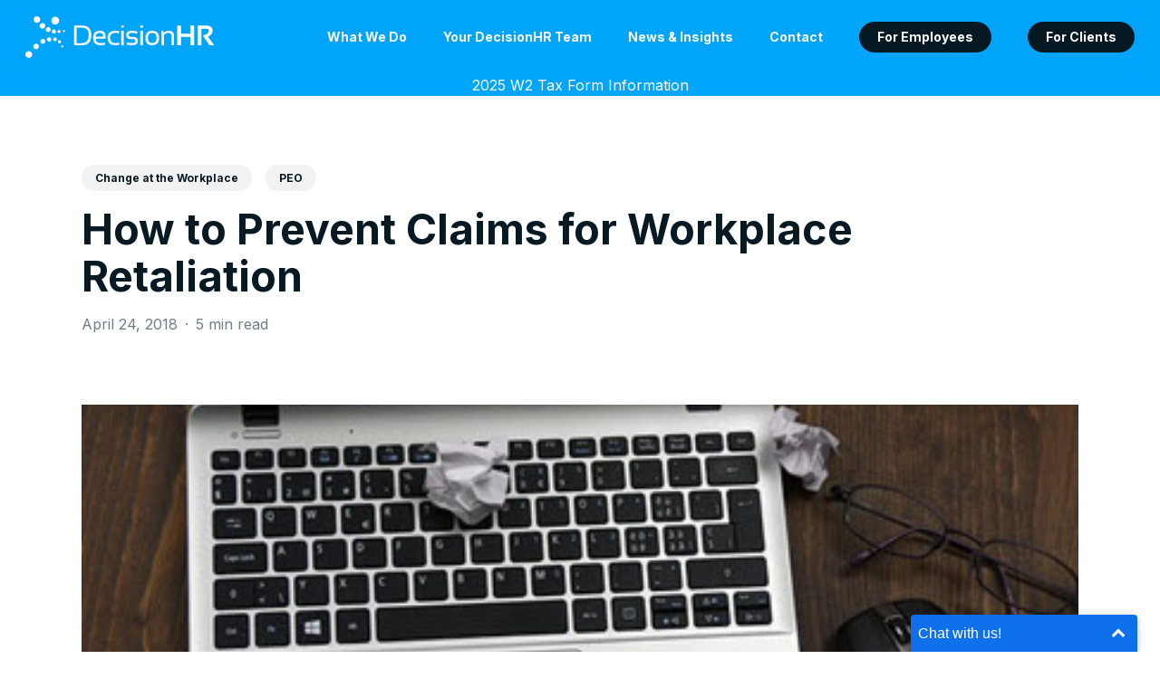

--- FILE ---
content_type: text/html; charset=UTF-8
request_url: https://decisionhr.com/blog/prevent-claims-workplace-retaliation/
body_size: 21598
content:
<!DOCTYPE html>

<html lang="en-US" prefix="og: https://ogp.me/ns#" class="no-js">
<head>
	<meta charset="UTF-8">

	<meta name="viewport" content="width=device-width, initial-scale=1, maximum-scale=1, user-scalable=0" />	<style>img:is([sizes="auto" i], [sizes^="auto," i]) { contain-intrinsic-size: 3000px 1500px }</style>
	
<!-- Search Engine Optimization by Rank Math - https://rankmath.com/ -->
<title>How to Prevent Claims for Workplace Retaliation - DecisionHR</title>
<meta name="description" content="Every company wants to offer a safe and productive environment conducive to optimal performance. Thus, every employer should provide a workplace where"/>
<meta name="robots" content="follow, index, max-snippet:-1, max-video-preview:-1, max-image-preview:large"/>
<link rel="canonical" href="https://decisionhr.com/blog/prevent-claims-workplace-retaliation/" />
<meta property="og:locale" content="en_US" />
<meta property="og:type" content="article" />
<meta property="og:title" content="How to Prevent Claims for Workplace Retaliation - DecisionHR" />
<meta property="og:description" content="Every company wants to offer a safe and productive environment conducive to optimal performance. Thus, every employer should provide a workplace where" />
<meta property="og:url" content="https://decisionhr.com/blog/prevent-claims-workplace-retaliation/" />
<meta property="og:site_name" content="DecisionHR" />
<meta property="article:tag" content="Discrimination" />
<meta property="article:tag" content="retaliation claims" />
<meta property="article:tag" content="retaliation complaints" />
<meta property="article:tag" content="workplace retaliation" />
<meta property="article:section" content="Change at the Workplace" />
<meta property="og:updated_time" content="2023-08-29T11:52:20-04:00" />
<meta property="og:image" content="https://decisionhr.com/wp-content/uploads/2023/08/retaliation-image-DHR621.jpg" />
<meta property="og:image:secure_url" content="https://decisionhr.com/wp-content/uploads/2023/08/retaliation-image-DHR621.jpg" />
<meta property="og:image:width" content="419" />
<meta property="og:image:height" content="275" />
<meta property="og:image:alt" content="How to Prevent Claims for Workplace Retaliation" />
<meta property="og:image:type" content="image/jpeg" />
<meta property="article:published_time" content="2018-04-24T15:03:37-04:00" />
<meta property="article:modified_time" content="2023-08-29T11:52:20-04:00" />
<meta name="twitter:card" content="summary_large_image" />
<meta name="twitter:title" content="How to Prevent Claims for Workplace Retaliation - DecisionHR" />
<meta name="twitter:description" content="Every company wants to offer a safe and productive environment conducive to optimal performance. Thus, every employer should provide a workplace where" />
<meta name="twitter:image" content="https://decisionhr.com/wp-content/uploads/2023/08/retaliation-image-DHR621.jpg" />
<meta name="twitter:label1" content="Written by" />
<meta name="twitter:data1" content="DecisionHR" />
<meta name="twitter:label2" content="Time to read" />
<meta name="twitter:data2" content="3 minutes" />
<script type="application/ld+json" class="rank-math-schema">{"@context":"https://schema.org","@graph":[{"@type":"Organization","@id":"https://decisionhr.com/#organization","name":"DecisionHR","logo":{"@type":"ImageObject","@id":"https://decisionhr.com/#logo","url":"https://decisionhr.com/wp-content/uploads/2023/09/Artboard-1.png","contentUrl":"https://decisionhr.com/wp-content/uploads/2023/09/Artboard-1.png","caption":"DecisionHR","inLanguage":"en-US","width":"512","height":"512"}},{"@type":"WebSite","@id":"https://decisionhr.com/#website","url":"https://decisionhr.com","name":"DecisionHR","publisher":{"@id":"https://decisionhr.com/#organization"},"inLanguage":"en-US"},{"@type":"ImageObject","@id":"https://decisionhr.com/wp-content/uploads/2023/08/retaliation-image-DHR621.jpg","url":"https://decisionhr.com/wp-content/uploads/2023/08/retaliation-image-DHR621.jpg","width":"419","height":"275","inLanguage":"en-US"},{"@type":"WebPage","@id":"https://decisionhr.com/blog/prevent-claims-workplace-retaliation/#webpage","url":"https://decisionhr.com/blog/prevent-claims-workplace-retaliation/","name":"How to Prevent Claims for Workplace Retaliation - DecisionHR","datePublished":"2018-04-24T15:03:37-04:00","dateModified":"2023-08-29T11:52:20-04:00","isPartOf":{"@id":"https://decisionhr.com/#website"},"primaryImageOfPage":{"@id":"https://decisionhr.com/wp-content/uploads/2023/08/retaliation-image-DHR621.jpg"},"inLanguage":"en-US"},{"@type":"Person","@id":"https://decisionhr.com/author/stackpilot/","name":"DecisionHR","url":"https://decisionhr.com/author/stackpilot/","image":{"@type":"ImageObject","@id":"https://secure.gravatar.com/avatar/5d722a2453435dfe1aa3fc861d25c0c208eb8a418d3b89eaa0683efde4aa9e30?s=96&amp;d=mm&amp;r=g","url":"https://secure.gravatar.com/avatar/5d722a2453435dfe1aa3fc861d25c0c208eb8a418d3b89eaa0683efde4aa9e30?s=96&amp;d=mm&amp;r=g","caption":"DecisionHR","inLanguage":"en-US"},"worksFor":{"@id":"https://decisionhr.com/#organization"}},{"@type":"BlogPosting","headline":"How to Prevent Claims for Workplace Retaliation - DecisionHR","datePublished":"2018-04-24T15:03:37-04:00","dateModified":"2023-08-29T11:52:20-04:00","author":{"@id":"https://decisionhr.com/author/stackpilot/","name":"DecisionHR"},"publisher":{"@id":"https://decisionhr.com/#organization"},"description":"Every company wants to offer a safe and productive environment conducive to optimal performance. Thus, every employer should provide a workplace where","name":"How to Prevent Claims for Workplace Retaliation - DecisionHR","@id":"https://decisionhr.com/blog/prevent-claims-workplace-retaliation/#richSnippet","isPartOf":{"@id":"https://decisionhr.com/blog/prevent-claims-workplace-retaliation/#webpage"},"image":{"@id":"https://decisionhr.com/wp-content/uploads/2023/08/retaliation-image-DHR621.jpg"},"inLanguage":"en-US","mainEntityOfPage":{"@id":"https://decisionhr.com/blog/prevent-claims-workplace-retaliation/#webpage"}}]}</script>
<!-- /Rank Math WordPress SEO plugin -->

<link rel='dns-prefetch' href='//fonts.googleapis.com' />
<link rel="alternate" type="application/rss+xml" title="DecisionHR &raquo; Feed" href="https://decisionhr.com/feed/" />
<link rel="alternate" type="application/rss+xml" title="DecisionHR &raquo; Comments Feed" href="https://decisionhr.com/comments/feed/" />
<link rel="preload" href="https://decisionhr.com/wp-content/themes/salient/css/fonts/icomoon.woff?v=1.6" as="font" type="font/woff" crossorigin="anonymous">
<style id='safe-svg-svg-icon-style-inline-css' type='text/css'>
.safe-svg-cover{text-align:center}.safe-svg-cover .safe-svg-inside{display:inline-block;max-width:100%}.safe-svg-cover svg{fill:currentColor;height:100%;max-height:100%;max-width:100%;width:100%}

</style>
<style id='global-styles-inline-css' type='text/css'>
:root{--wp--preset--aspect-ratio--square: 1;--wp--preset--aspect-ratio--4-3: 4/3;--wp--preset--aspect-ratio--3-4: 3/4;--wp--preset--aspect-ratio--3-2: 3/2;--wp--preset--aspect-ratio--2-3: 2/3;--wp--preset--aspect-ratio--16-9: 16/9;--wp--preset--aspect-ratio--9-16: 9/16;--wp--preset--color--black: #000000;--wp--preset--color--cyan-bluish-gray: #abb8c3;--wp--preset--color--white: #ffffff;--wp--preset--color--pale-pink: #f78da7;--wp--preset--color--vivid-red: #cf2e2e;--wp--preset--color--luminous-vivid-orange: #ff6900;--wp--preset--color--luminous-vivid-amber: #fcb900;--wp--preset--color--light-green-cyan: #7bdcb5;--wp--preset--color--vivid-green-cyan: #00d084;--wp--preset--color--pale-cyan-blue: #8ed1fc;--wp--preset--color--vivid-cyan-blue: #0693e3;--wp--preset--color--vivid-purple: #9b51e0;--wp--preset--gradient--vivid-cyan-blue-to-vivid-purple: linear-gradient(135deg,rgba(6,147,227,1) 0%,rgb(155,81,224) 100%);--wp--preset--gradient--light-green-cyan-to-vivid-green-cyan: linear-gradient(135deg,rgb(122,220,180) 0%,rgb(0,208,130) 100%);--wp--preset--gradient--luminous-vivid-amber-to-luminous-vivid-orange: linear-gradient(135deg,rgba(252,185,0,1) 0%,rgba(255,105,0,1) 100%);--wp--preset--gradient--luminous-vivid-orange-to-vivid-red: linear-gradient(135deg,rgba(255,105,0,1) 0%,rgb(207,46,46) 100%);--wp--preset--gradient--very-light-gray-to-cyan-bluish-gray: linear-gradient(135deg,rgb(238,238,238) 0%,rgb(169,184,195) 100%);--wp--preset--gradient--cool-to-warm-spectrum: linear-gradient(135deg,rgb(74,234,220) 0%,rgb(151,120,209) 20%,rgb(207,42,186) 40%,rgb(238,44,130) 60%,rgb(251,105,98) 80%,rgb(254,248,76) 100%);--wp--preset--gradient--blush-light-purple: linear-gradient(135deg,rgb(255,206,236) 0%,rgb(152,150,240) 100%);--wp--preset--gradient--blush-bordeaux: linear-gradient(135deg,rgb(254,205,165) 0%,rgb(254,45,45) 50%,rgb(107,0,62) 100%);--wp--preset--gradient--luminous-dusk: linear-gradient(135deg,rgb(255,203,112) 0%,rgb(199,81,192) 50%,rgb(65,88,208) 100%);--wp--preset--gradient--pale-ocean: linear-gradient(135deg,rgb(255,245,203) 0%,rgb(182,227,212) 50%,rgb(51,167,181) 100%);--wp--preset--gradient--electric-grass: linear-gradient(135deg,rgb(202,248,128) 0%,rgb(113,206,126) 100%);--wp--preset--gradient--midnight: linear-gradient(135deg,rgb(2,3,129) 0%,rgb(40,116,252) 100%);--wp--preset--font-size--small: 13px;--wp--preset--font-size--medium: 20px;--wp--preset--font-size--large: 36px;--wp--preset--font-size--x-large: 42px;--wp--preset--spacing--20: 0.44rem;--wp--preset--spacing--30: 0.67rem;--wp--preset--spacing--40: 1rem;--wp--preset--spacing--50: 1.5rem;--wp--preset--spacing--60: 2.25rem;--wp--preset--spacing--70: 3.38rem;--wp--preset--spacing--80: 5.06rem;--wp--preset--shadow--natural: 6px 6px 9px rgba(0, 0, 0, 0.2);--wp--preset--shadow--deep: 12px 12px 50px rgba(0, 0, 0, 0.4);--wp--preset--shadow--sharp: 6px 6px 0px rgba(0, 0, 0, 0.2);--wp--preset--shadow--outlined: 6px 6px 0px -3px rgba(255, 255, 255, 1), 6px 6px rgba(0, 0, 0, 1);--wp--preset--shadow--crisp: 6px 6px 0px rgba(0, 0, 0, 1);}:root { --wp--style--global--content-size: 1300px;--wp--style--global--wide-size: 1300px; }:where(body) { margin: 0; }.wp-site-blocks > .alignleft { float: left; margin-right: 2em; }.wp-site-blocks > .alignright { float: right; margin-left: 2em; }.wp-site-blocks > .aligncenter { justify-content: center; margin-left: auto; margin-right: auto; }:where(.is-layout-flex){gap: 0.5em;}:where(.is-layout-grid){gap: 0.5em;}.is-layout-flow > .alignleft{float: left;margin-inline-start: 0;margin-inline-end: 2em;}.is-layout-flow > .alignright{float: right;margin-inline-start: 2em;margin-inline-end: 0;}.is-layout-flow > .aligncenter{margin-left: auto !important;margin-right: auto !important;}.is-layout-constrained > .alignleft{float: left;margin-inline-start: 0;margin-inline-end: 2em;}.is-layout-constrained > .alignright{float: right;margin-inline-start: 2em;margin-inline-end: 0;}.is-layout-constrained > .aligncenter{margin-left: auto !important;margin-right: auto !important;}.is-layout-constrained > :where(:not(.alignleft):not(.alignright):not(.alignfull)){max-width: var(--wp--style--global--content-size);margin-left: auto !important;margin-right: auto !important;}.is-layout-constrained > .alignwide{max-width: var(--wp--style--global--wide-size);}body .is-layout-flex{display: flex;}.is-layout-flex{flex-wrap: wrap;align-items: center;}.is-layout-flex > :is(*, div){margin: 0;}body .is-layout-grid{display: grid;}.is-layout-grid > :is(*, div){margin: 0;}body{padding-top: 0px;padding-right: 0px;padding-bottom: 0px;padding-left: 0px;}:root :where(.wp-element-button, .wp-block-button__link){background-color: #32373c;border-width: 0;color: #fff;font-family: inherit;font-size: inherit;line-height: inherit;padding: calc(0.667em + 2px) calc(1.333em + 2px);text-decoration: none;}.has-black-color{color: var(--wp--preset--color--black) !important;}.has-cyan-bluish-gray-color{color: var(--wp--preset--color--cyan-bluish-gray) !important;}.has-white-color{color: var(--wp--preset--color--white) !important;}.has-pale-pink-color{color: var(--wp--preset--color--pale-pink) !important;}.has-vivid-red-color{color: var(--wp--preset--color--vivid-red) !important;}.has-luminous-vivid-orange-color{color: var(--wp--preset--color--luminous-vivid-orange) !important;}.has-luminous-vivid-amber-color{color: var(--wp--preset--color--luminous-vivid-amber) !important;}.has-light-green-cyan-color{color: var(--wp--preset--color--light-green-cyan) !important;}.has-vivid-green-cyan-color{color: var(--wp--preset--color--vivid-green-cyan) !important;}.has-pale-cyan-blue-color{color: var(--wp--preset--color--pale-cyan-blue) !important;}.has-vivid-cyan-blue-color{color: var(--wp--preset--color--vivid-cyan-blue) !important;}.has-vivid-purple-color{color: var(--wp--preset--color--vivid-purple) !important;}.has-black-background-color{background-color: var(--wp--preset--color--black) !important;}.has-cyan-bluish-gray-background-color{background-color: var(--wp--preset--color--cyan-bluish-gray) !important;}.has-white-background-color{background-color: var(--wp--preset--color--white) !important;}.has-pale-pink-background-color{background-color: var(--wp--preset--color--pale-pink) !important;}.has-vivid-red-background-color{background-color: var(--wp--preset--color--vivid-red) !important;}.has-luminous-vivid-orange-background-color{background-color: var(--wp--preset--color--luminous-vivid-orange) !important;}.has-luminous-vivid-amber-background-color{background-color: var(--wp--preset--color--luminous-vivid-amber) !important;}.has-light-green-cyan-background-color{background-color: var(--wp--preset--color--light-green-cyan) !important;}.has-vivid-green-cyan-background-color{background-color: var(--wp--preset--color--vivid-green-cyan) !important;}.has-pale-cyan-blue-background-color{background-color: var(--wp--preset--color--pale-cyan-blue) !important;}.has-vivid-cyan-blue-background-color{background-color: var(--wp--preset--color--vivid-cyan-blue) !important;}.has-vivid-purple-background-color{background-color: var(--wp--preset--color--vivid-purple) !important;}.has-black-border-color{border-color: var(--wp--preset--color--black) !important;}.has-cyan-bluish-gray-border-color{border-color: var(--wp--preset--color--cyan-bluish-gray) !important;}.has-white-border-color{border-color: var(--wp--preset--color--white) !important;}.has-pale-pink-border-color{border-color: var(--wp--preset--color--pale-pink) !important;}.has-vivid-red-border-color{border-color: var(--wp--preset--color--vivid-red) !important;}.has-luminous-vivid-orange-border-color{border-color: var(--wp--preset--color--luminous-vivid-orange) !important;}.has-luminous-vivid-amber-border-color{border-color: var(--wp--preset--color--luminous-vivid-amber) !important;}.has-light-green-cyan-border-color{border-color: var(--wp--preset--color--light-green-cyan) !important;}.has-vivid-green-cyan-border-color{border-color: var(--wp--preset--color--vivid-green-cyan) !important;}.has-pale-cyan-blue-border-color{border-color: var(--wp--preset--color--pale-cyan-blue) !important;}.has-vivid-cyan-blue-border-color{border-color: var(--wp--preset--color--vivid-cyan-blue) !important;}.has-vivid-purple-border-color{border-color: var(--wp--preset--color--vivid-purple) !important;}.has-vivid-cyan-blue-to-vivid-purple-gradient-background{background: var(--wp--preset--gradient--vivid-cyan-blue-to-vivid-purple) !important;}.has-light-green-cyan-to-vivid-green-cyan-gradient-background{background: var(--wp--preset--gradient--light-green-cyan-to-vivid-green-cyan) !important;}.has-luminous-vivid-amber-to-luminous-vivid-orange-gradient-background{background: var(--wp--preset--gradient--luminous-vivid-amber-to-luminous-vivid-orange) !important;}.has-luminous-vivid-orange-to-vivid-red-gradient-background{background: var(--wp--preset--gradient--luminous-vivid-orange-to-vivid-red) !important;}.has-very-light-gray-to-cyan-bluish-gray-gradient-background{background: var(--wp--preset--gradient--very-light-gray-to-cyan-bluish-gray) !important;}.has-cool-to-warm-spectrum-gradient-background{background: var(--wp--preset--gradient--cool-to-warm-spectrum) !important;}.has-blush-light-purple-gradient-background{background: var(--wp--preset--gradient--blush-light-purple) !important;}.has-blush-bordeaux-gradient-background{background: var(--wp--preset--gradient--blush-bordeaux) !important;}.has-luminous-dusk-gradient-background{background: var(--wp--preset--gradient--luminous-dusk) !important;}.has-pale-ocean-gradient-background{background: var(--wp--preset--gradient--pale-ocean) !important;}.has-electric-grass-gradient-background{background: var(--wp--preset--gradient--electric-grass) !important;}.has-midnight-gradient-background{background: var(--wp--preset--gradient--midnight) !important;}.has-small-font-size{font-size: var(--wp--preset--font-size--small) !important;}.has-medium-font-size{font-size: var(--wp--preset--font-size--medium) !important;}.has-large-font-size{font-size: var(--wp--preset--font-size--large) !important;}.has-x-large-font-size{font-size: var(--wp--preset--font-size--x-large) !important;}
:where(.wp-block-post-template.is-layout-flex){gap: 1.25em;}:where(.wp-block-post-template.is-layout-grid){gap: 1.25em;}
:where(.wp-block-columns.is-layout-flex){gap: 2em;}:where(.wp-block-columns.is-layout-grid){gap: 2em;}
:root :where(.wp-block-pullquote){font-size: 1.5em;line-height: 1.6;}
</style>
<link rel='stylesheet' id='salient-social-css' href='https://decisionhr.com/wp-content/plugins/salient-social/css/style.css?ver=1.2.3' type='text/css' media='all' />
<style id='salient-social-inline-css' type='text/css'>

  .sharing-default-minimal .nectar-love.loved,
  body .nectar-social[data-color-override="override"].fixed > a:before, 
  body .nectar-social[data-color-override="override"].fixed .nectar-social-inner a,
  .sharing-default-minimal .nectar-social[data-color-override="override"] .nectar-social-inner a:hover,
  .nectar-social.vertical[data-color-override="override"] .nectar-social-inner a:hover {
    background-color: #00a6fb;
  }
  .nectar-social.hover .nectar-love.loved,
  .nectar-social.hover > .nectar-love-button a:hover,
  .nectar-social[data-color-override="override"].hover > div a:hover,
  #single-below-header .nectar-social[data-color-override="override"].hover > div a:hover,
  .nectar-social[data-color-override="override"].hover .share-btn:hover,
  .sharing-default-minimal .nectar-social[data-color-override="override"] .nectar-social-inner a {
    border-color: #00a6fb;
  }
  #single-below-header .nectar-social.hover .nectar-love.loved i,
  #single-below-header .nectar-social.hover[data-color-override="override"] a:hover,
  #single-below-header .nectar-social.hover[data-color-override="override"] a:hover i,
  #single-below-header .nectar-social.hover .nectar-love-button a:hover i,
  .nectar-love:hover i,
  .hover .nectar-love:hover .total_loves,
  .nectar-love.loved i,
  .nectar-social.hover .nectar-love.loved .total_loves,
  .nectar-social.hover .share-btn:hover, 
  .nectar-social[data-color-override="override"].hover .nectar-social-inner a:hover,
  .nectar-social[data-color-override="override"].hover > div:hover span,
  .sharing-default-minimal .nectar-social[data-color-override="override"] .nectar-social-inner a:not(:hover) i,
  .sharing-default-minimal .nectar-social[data-color-override="override"] .nectar-social-inner a:not(:hover) {
    color: #00a6fb;
  }
</style>
<link rel='stylesheet' id='font-awesome-css' href='https://decisionhr.com/wp-content/themes/salient/css/font-awesome-legacy.min.css?ver=4.7.1' type='text/css' media='all' />
<link rel='stylesheet' id='salient-grid-system-css' href='https://decisionhr.com/wp-content/themes/salient/css/build/grid-system.css?ver=16.0.5' type='text/css' media='all' />
<link rel='stylesheet' id='main-styles-css' href='https://decisionhr.com/wp-content/themes/salient/css/build/style.css?ver=16.0.5' type='text/css' media='all' />
<link rel='stylesheet' id='nectar-single-styles-css' href='https://decisionhr.com/wp-content/themes/salient/css/build/single.css?ver=16.0.5' type='text/css' media='all' />
<link rel='stylesheet' id='nectar-element-testimonial-css' href='https://decisionhr.com/wp-content/themes/salient/css/build/elements/element-testimonial.css?ver=16.0.5' type='text/css' media='all' />
<link rel='stylesheet' id='nectar-element-fancy-unordered-list-css' href='https://decisionhr.com/wp-content/themes/salient/css/build/elements/element-fancy-unordered-list.css?ver=16.0.5' type='text/css' media='all' />
<link rel='stylesheet' id='nectar_default_font_open_sans-css' href='https://fonts.googleapis.com/css?family=Open+Sans%3A300%2C400%2C600%2C700&#038;subset=latin%2Clatin-ext&#038;display=swap' type='text/css' media='all' />
<link rel='stylesheet' id='responsive-css' href='https://decisionhr.com/wp-content/themes/salient/css/build/responsive.css?ver=16.0.5' type='text/css' media='all' />
<link rel='stylesheet' id='nectar-flickity-css' href='https://decisionhr.com/wp-content/themes/salient/css/build/plugins/flickity.css?ver=16.0.5' type='text/css' media='all' />
<link rel='stylesheet' id='skin-material-css' href='https://decisionhr.com/wp-content/themes/salient/css/build/skin-material.css?ver=16.0.5' type='text/css' media='all' />
<link rel='stylesheet' id='salient-wp-menu-dynamic-css' href='https://decisionhr.com/wp-content/uploads/salient/menu-dynamic.css?ver=74512' type='text/css' media='all' />
<link rel='stylesheet' id='nectar-widget-posts-css' href='https://decisionhr.com/wp-content/themes/salient/css/build/elements/widget-nectar-posts.css?ver=16.0.5' type='text/css' media='all' />
<link rel='stylesheet' id='dynamic-css-css' href='https://decisionhr.com/wp-content/themes/salient/css/salient-dynamic-styles.css?ver=4291' type='text/css' media='all' />
<style id='dynamic-css-inline-css' type='text/css'>
.single.single-post .container-wrap{padding-top:0;}.main-content .featured-media-under-header{padding:min(6vw,90px) 0;}.featured-media-under-header__featured-media:not([data-has-img="false"]){margin-top:min(6vw,90px);}.featured-media-under-header__featured-media:not([data-format="video"]):not([data-format="audio"]):not([data-has-img="false"]){overflow:hidden;position:relative;padding-bottom:40%;}.featured-media-under-header__meta-wrap{display:flex;flex-wrap:wrap;align-items:center;}.featured-media-under-header__meta-wrap .meta-author{display:inline-flex;align-items:center;}.featured-media-under-header__meta-wrap .meta-author img{margin-right:8px;width:28px;border-radius:100px;}.featured-media-under-header__featured-media .post-featured-img{display:block;line-height:0;top:auto;bottom:0;}.featured-media-under-header__featured-media[data-n-parallax-bg="true"] .post-featured-img{height:calc(100% + 75px);}.featured-media-under-header__featured-media .post-featured-img img{position:absolute;top:0;left:0;width:100%;height:100%;object-fit:cover;object-position:top;}@media only screen and (max-width:690px){.featured-media-under-header__featured-media .post-featured-img{height:calc(100% + 45px);}.featured-media-under-header__meta-wrap{font-size:14px;}}.featured-media-under-header__featured-media[data-align="center"] .post-featured-img img{object-position:center;}.featured-media-under-header__featured-media[data-align="bottom"] .post-featured-img img{object-position:bottom;}.featured-media-under-header h1{margin:max(min(0.35em,35px),20px) 0 max(min(0.25em,25px),15px) 0;}.featured-media-under-header__cat-wrap .meta-category a{line-height:1;padding:7px 15px;margin-right:15px;}.featured-media-under-header__cat-wrap .meta-category a:not(:hover){background-color:rgba(0,0,0,0.05);}.featured-media-under-header__cat-wrap .meta-category a:hover{color:#fff;}.featured-media-under-header__meta-wrap a,.featured-media-under-header__cat-wrap a{color:inherit;}.featured-media-under-header__meta-wrap > span:not(:first-child):not(.rich-snippet-hidden):before{content:"·";padding:0 .5em;}.featured-media-under-header__excerpt{margin:0 0 20px 0;}@media only screen and (min-width:690px){[data-animate="fade_in"] .featured-media-under-header__cat-wrap,[data-animate="fade_in"].featured-media-under-header .entry-title,[data-animate="fade_in"] .featured-media-under-header__meta-wrap,[data-animate="fade_in"] .featured-media-under-header__featured-media,[data-animate="fade_in"] .featured-media-under-header__excerpt,[data-animate="fade_in"].featured-media-under-header + .row .content-inner{opacity:0;transform:translateY(50px);animation:nectar_featured_media_load 1s cubic-bezier(0.25,1,0.5,1) forwards;}[data-animate="fade_in"] .featured-media-under-header__cat-wrap{animation-delay:0.1s;}[data-animate="fade_in"].featured-media-under-header .entry-title{animation-delay:0.2s;}[data-animate="fade_in"] .featured-media-under-header__excerpt{animation-delay:0.3s;}[data-animate="fade_in"] .featured-media-under-header__meta-wrap{animation-delay:0.3s;}[data-animate="fade_in"] .featured-media-under-header__featured-media{animation-delay:0.4s;}[data-animate="fade_in"].featured-media-under-header + .row .content-inner{animation-delay:0.5s;}}@keyframes nectar_featured_media_load{0%{transform:translateY(50px);opacity:0;}100%{transform:translateY(0px);opacity:1;}}.single .post-content{display:flex;justify-content:center;}@media only screen and (min-width:1000px){html body{overflow:visible;}.single .post .content-inner{padding-bottom:0;}.single .post .content-inner .wpb_row:not(.full-width-content):last-child{margin-bottom:0;}.nectar-social.vertical{transition:opacity 0.65s ease,transform 0.65s ease;}.nectar-social.vertical:not(.visible){opacity:0;}body:not([data-header-format="left-header"]) .post-area.span_12 .nectar-social.vertical{margin-left:-80px;}body[data-header-format="left-header"] .post-area.span_12 .post-content{padding-right:80px;}.nectar-social.vertical .nectar-social-inner{position:sticky;top:var(--nectar-sticky-top-distance);margin-right:40px;}body:not(.ascend) #author-bio{margin-top:60px;}}@media only screen and (max-width:999px){.nectar-social.vertical .nectar-social-inner{display:flex;margin-bottom:20px;}.nectar-social.vertical .nectar-social-inner a{margin-right:15px;}.single .post-content{flex-direction:column-reverse;}}.ascend .featured-media-under-header + .row{margin-bottom:60px;}.nectar-social.vertical .nectar-social-inner a{height:46px;width:46px;line-height:46px;text-align:center;margin-bottom:15px;display:block;color:inherit;position:relative;transition:color 0.25s ease,border-color 0.25s ease,background-color 0.25s ease;border-radius:100px;border:1px solid rgba(0,0,0,0.1);}.nectar-social.vertical .nectar-social-inner a:hover{border:1px solid rgba(0,0,0,0);color:#fff;}.nectar-social.vertical .nectar-social-inner a i{font-size:16px;height:auto;color:inherit;}#header-space{background-color:#ffffff}@media only screen and (min-width:1000px){body #ajax-content-wrap.no-scroll{min-height:calc(100vh - 82px);height:calc(100vh - 82px)!important;}}@media only screen and (min-width:1000px){#page-header-wrap.fullscreen-header,#page-header-wrap.fullscreen-header #page-header-bg,html:not(.nectar-box-roll-loaded) .nectar-box-roll > #page-header-bg.fullscreen-header,.nectar_fullscreen_zoom_recent_projects,#nectar_fullscreen_rows:not(.afterLoaded) > div{height:calc(100vh - 81px);}.wpb_row.vc_row-o-full-height.top-level,.wpb_row.vc_row-o-full-height.top-level > .col.span_12{min-height:calc(100vh - 81px);}html:not(.nectar-box-roll-loaded) .nectar-box-roll > #page-header-bg.fullscreen-header{top:82px;}.nectar-slider-wrap[data-fullscreen="true"]:not(.loaded),.nectar-slider-wrap[data-fullscreen="true"]:not(.loaded) .swiper-container{height:calc(100vh - 80px)!important;}.admin-bar .nectar-slider-wrap[data-fullscreen="true"]:not(.loaded),.admin-bar .nectar-slider-wrap[data-fullscreen="true"]:not(.loaded) .swiper-container{height:calc(100vh - 80px - 32px)!important;}}.admin-bar[class*="page-template-template-no-header"] .wpb_row.vc_row-o-full-height.top-level,.admin-bar[class*="page-template-template-no-header"] .wpb_row.vc_row-o-full-height.top-level > .col.span_12{min-height:calc(100vh - 32px);}body[class*="page-template-template-no-header"] .wpb_row.vc_row-o-full-height.top-level,body[class*="page-template-template-no-header"] .wpb_row.vc_row-o-full-height.top-level > .col.span_12{min-height:100vh;}@media only screen and (max-width:999px){.using-mobile-browser #nectar_fullscreen_rows:not(.afterLoaded):not([data-mobile-disable="on"]) > div{height:calc(100vh - 96px);}.using-mobile-browser .wpb_row.vc_row-o-full-height.top-level,.using-mobile-browser .wpb_row.vc_row-o-full-height.top-level > .col.span_12,[data-permanent-transparent="1"].using-mobile-browser .wpb_row.vc_row-o-full-height.top-level,[data-permanent-transparent="1"].using-mobile-browser .wpb_row.vc_row-o-full-height.top-level > .col.span_12{min-height:calc(100vh - 96px);}html:not(.nectar-box-roll-loaded) .nectar-box-roll > #page-header-bg.fullscreen-header,.nectar_fullscreen_zoom_recent_projects,.nectar-slider-wrap[data-fullscreen="true"]:not(.loaded),.nectar-slider-wrap[data-fullscreen="true"]:not(.loaded) .swiper-container,#nectar_fullscreen_rows:not(.afterLoaded):not([data-mobile-disable="on"]) > div{height:calc(100vh - 43px);}.wpb_row.vc_row-o-full-height.top-level,.wpb_row.vc_row-o-full-height.top-level > .col.span_12{min-height:calc(100vh - 43px);}body[data-transparent-header="false"] #ajax-content-wrap.no-scroll{min-height:calc(100vh - 43px);height:calc(100vh - 43px);}}.screen-reader-text,.nectar-skip-to-content:not(:focus){border:0;clip:rect(1px,1px,1px,1px);clip-path:inset(50%);height:1px;margin:-1px;overflow:hidden;padding:0;position:absolute!important;width:1px;word-wrap:normal!important;}.row .col img:not([srcset]){width:auto;}.row .col img.img-with-animation.nectar-lazy:not([srcset]){width:100%;}
.gform_wrapper .gfield.gf_list_inline .gfield_checkbox, .gform_wrapper .gfield.gf_list_inline .gfield_radio {
    display: flex!important;
    height: 52px!important;
    align-items: center!important;
    justify-content: space-between;
}

.gchoice {
    z-index: 1;
    position: relative;
    margin: 0;
    padding: 0;
    height: 52px;
    width: 48%!important;
}
input.gfield-choice-input {
    z-index:2;
    appearance:none;
    margin:0;
    padding:0;
    width: 100%;
    border-radius: 6px;
        border: 2px solid #cbd2e0;
    height:100%;
    background: white;
    transition: .3s all ease-in-out;
    position:absolute;
    background:#dfe1e5;
    position:absolute;
}
input.gfield-choice-input:hover,
.gchoice label:hover {
    cursor:pointer;
}
input.gfield-choice-input:checked {
      background: #00a6fb;
    border-color: #00a6fb;
}
input.gfield-choice-input:checked + label {
    color:white;
}
.gchoice label {
    z-index:3;
    font-weight:700;
    color: #697384;
    display:block;
    position: absolute;
    text-align: center;
    top: 50%;
    transform: translateY(-50%);
    width:100%;
    overflow:visible;
}
input.gfield-choice-input + label:after {
    content: "";
    position: absolute;
    right: -10px;
    transform: translateY(-50%);
    width: 30px;
    height: 30px;
    border: 2px solid #c5c9d2;
    z-index: 2;
    top: 50%;
    transition: .3s all ease-in-out;
    color: white;
    font-size: 25px;
    text-align: center;
    line-height: 25px;
    font-weight: 500;
}
input[type="checkbox"].gfield-choice-input + label:after { 
    border-radius: 5px;
}
input[type="radio"].gfield-choice-input + label:after {
    border-radius:50px;
}
input.gfield-choice-input:checked + label:after {
    content: "\00D7";
    border: 2px solid white;
}

input[type="radio"].gfield-choice-input + label:after {
    display:none!important;
}

.formtip-wrap {
    background-color: #f8fdff;
    padding: 20px;
    border-radius: 8px;
    color: #90a0a9;
    display: flex;
    align-items: center;
    border: 2px solid rgb(0 166 251 / 44%);
}

.formtip-inner.formtip-left {
    width: 10%;
    min-width: 60px;
}

.formtip-inner.formtip-right {
    width: 90%;
}

img.tip-ic {
    height: 30px!important;
    text-align: center!important;
    width: 40px!important;
    display: flex;
}

.ft-heading {
    font-weight: 700;
    font-size: 12px;
}

.ft-body {
    font-size: 12px;
}

.ft-body a {
    font-weight: 700;
}

.partner-contain .img-with-aniamtion-wrap {
    width: 100%!important;
}
</style>
<link rel='stylesheet' id='salient-child-style-css' href='https://decisionhr.com/wp-content/themes/salient-child/style.css?ver=16.0.5' type='text/css' media='all' />
<link rel='stylesheet' id='redux-google-fonts-salient_redux-css' href='https://fonts.googleapis.com/css?family=Inter%3A700%2C400&#038;display=swap&#038;ver=6.8.3' type='text/css' media='all' />
<script type="text/javascript" src="https://decisionhr.com/wp-includes/js/jquery/jquery.min.js?ver=3.7.1" id="jquery-core-js"></script>
<script type="text/javascript" src="https://decisionhr.com/wp-includes/js/jquery/jquery-migrate.min.js?ver=3.4.1" id="jquery-migrate-js"></script>
<link rel="https://api.w.org/" href="https://decisionhr.com/wp-json/" /><link rel="alternate" title="JSON" type="application/json" href="https://decisionhr.com/wp-json/wp/v2/posts/9739" /><link rel="EditURI" type="application/rsd+xml" title="RSD" href="https://decisionhr.com/xmlrpc.php?rsd" />
<meta name="generator" content="WordPress 6.8.3" />
<link rel='shortlink' href='https://decisionhr.com/?p=9739' />
<link rel="alternate" title="oEmbed (JSON)" type="application/json+oembed" href="https://decisionhr.com/wp-json/oembed/1.0/embed?url=https%3A%2F%2Fdecisionhr.com%2Fblog%2Fprevent-claims-workplace-retaliation%2F" />
<link rel="alternate" title="oEmbed (XML)" type="text/xml+oembed" href="https://decisionhr.com/wp-json/oembed/1.0/embed?url=https%3A%2F%2Fdecisionhr.com%2Fblog%2Fprevent-claims-workplace-retaliation%2F&#038;format=xml" />
<script type="text/javascript"> var root = document.getElementsByTagName( "html" )[0]; root.setAttribute( "class", "js" ); </script><!-- Google tag (gtag.js) -->
<script async src="https://www.googletagmanager.com/gtag/js?id=G-J54EW5K8ZF"></script>
<script>
  window.dataLayer = window.dataLayer || [];
  function gtag(){dataLayer.push(arguments);}
  gtag('js', new Date());

  gtag('config', 'G-J54EW5K8ZF');
</script><meta name="generator" content="Powered by WPBakery Page Builder - drag and drop page builder for WordPress."/>
<link rel="icon" href="https://decisionhr.com/wp-content/uploads/2023/09/cropped-Artboard-1-32x32.png" sizes="32x32" />
<link rel="icon" href="https://decisionhr.com/wp-content/uploads/2023/09/cropped-Artboard-1-192x192.png" sizes="192x192" />
<link rel="apple-touch-icon" href="https://decisionhr.com/wp-content/uploads/2023/09/cropped-Artboard-1-180x180.png" />
<meta name="msapplication-TileImage" content="https://decisionhr.com/wp-content/uploads/2023/09/cropped-Artboard-1-270x270.png" />
<noscript><style> .wpb_animate_when_almost_visible { opacity: 1; }</style></noscript></head>

<body id="dhr-loader" class="wp-singular post-template-default single single-post postid-9739 single-format-standard wp-theme-salient wp-child-theme-salient-child nectar-auto-lightbox material wpb-js-composer js-comp-ver-6.13.0 vc_responsive" data-footer-reveal="false" data-footer-reveal-shadow="none" data-header-format="default" data-body-border="off" data-boxed-style="" data-header-breakpoint="1000" data-dropdown-style="minimal" data-cae="easeOutCubic" data-cad="750" data-megamenu-width="contained" data-aie="none" data-ls="magnific" data-apte="standard" data-hhun="0" data-fancy-form-rcs="default" data-form-style="default" data-form-submit="regular" data-is="minimal" data-button-style="rounded" data-user-account-button="false" data-flex-cols="true" data-col-gap="default" data-header-inherit-rc="false" data-header-search="false" data-animated-anchors="true" data-ajax-transitions="false" data-full-width-header="true" data-slide-out-widget-area="true" data-slide-out-widget-area-style="fullscreen-inline-images" data-user-set-ocm="off" data-loading-animation="none" data-bg-header="false" data-responsive="1" data-ext-responsive="true" data-ext-padding="90" data-header-resize="1" data-header-color="custom" data-cart="false" data-remove-m-parallax="" data-remove-m-video-bgs="" data-m-animate="0" data-force-header-trans-color="light" data-smooth-scrolling="0" data-permanent-transparent="false" >
<div class="dhr-loading">
<img src="/wp-content/uploads/2023/08/DecisionHR-Logo-White.svg" class="loading-logo">
<img src="/wp-content/uploads/2023/08/Ellipse-17-1.svg" class="loading-circle-1">
</div>
	<script type="text/javascript">
	 (function(window, document) {

		 if(navigator.userAgent.match(/(Android|iPod|iPhone|iPad|BlackBerry|IEMobile|Opera Mini)/)) {
			 document.body.className += " using-mobile-browser mobile ";
		 }

		 if( !("ontouchstart" in window) ) {

			 var body = document.querySelector("body");
			 var winW = window.innerWidth;
			 var bodyW = body.clientWidth;

			 if (winW > bodyW + 4) {
				 body.setAttribute("style", "--scroll-bar-w: " + (winW - bodyW - 4) + "px");
			 } else {
				 body.setAttribute("style", "--scroll-bar-w: 0px");
			 }
		 }

	 })(window, document);
   </script><script src="https://www.socialintents.com/api/chat/socialintents.1.3.js#2c9fa6a690573aca01905f4edd080819" async="async"></script><a href="#ajax-content-wrap" class="nectar-skip-to-content">Skip to main content</a><div class="ocm-effect-wrap"><div class="ocm-effect-wrap-inner">	
	<div id="header-space"  data-header-mobile-fixed='1'></div> 
	
	
	<div id="header-outer" data-has-menu="true" data-has-buttons="no" data-header-button_style="default" data-using-pr-menu="false" data-mobile-fixed="1" data-ptnm="false" data-lhe="default" data-user-set-bg="#00a6fb" data-format="default" data-permanent-transparent="false" data-megamenu-rt="0" data-remove-fixed="0" data-header-resize="1" data-cart="false" data-transparency-option="" data-box-shadow="small" data-shrink-num="6" data-using-secondary="0" data-using-logo="1" data-logo-height="46" data-m-logo-height="20" data-padding="18" data-full-width="true" data-condense="false" >

		
<div id="search-outer" class="nectar">
	<div id="search">
		<div class="container">
			 <div id="search-box">
				 <div class="inner-wrap">
					 <div class="col span_12">
						  <form role="search" action="https://decisionhr.com/" method="GET">
														 <input type="text" name="s"  value="" aria-label="Search" placeholder="Search" />
							 
						<span>Hit enter to search or ESC to close</span>
												</form>
					</div><!--/span_12-->
				</div><!--/inner-wrap-->
			 </div><!--/search-box-->
			 <div id="close"><a href="#"><span class="screen-reader-text">Close Search</span>
				<span class="close-wrap"> <span class="close-line close-line1"></span> <span class="close-line close-line2"></span> </span>				 </a></div>
		 </div><!--/container-->
	</div><!--/search-->
</div><!--/search-outer-->

<header id="top">

	<div class="container">
		<div class="row">
			<div class="col span_3">
				<a id="logo" href="https://decisionhr.com" data-supplied-ml-starting-dark="false" data-supplied-ml-starting="false" data-supplied-ml="false" >
					<img class="stnd skip-lazy dark-version" width="1115" height="247" alt="DecisionHR" src="https://decisionhr.com/wp-content/uploads/2023/08/DecisionHR-Logo-White.svg"  /><img class="starting-logo skip-lazy" width="1115" height="247" alt="DecisionHR" src="https://decisionhr.com/wp-content/uploads/2023/08/DecisionHR-Logo-White.svg"  />				</a>

							</div><!--/span_3-->

			<div class="col span_9 col_last">
				
					<div class="slide-out-widget-area-toggle mobile-icon fullscreen-inline-images" data-custom-color="false" data-icon-animation="simple-transform">
						<div> <a href="#sidewidgetarea" aria-label="Navigation Menu" aria-expanded="false" class="closed">
							<span aria-hidden="true"> <i class="lines-button x2"> <i class="lines"></i> </i> </span>
						</a></div>
					</div>
				
				
					<nav>

						<ul class="sf-menu">
							<li id="menu-item-8791" class="menu-item menu-item-type-post_type menu-item-object-page nectar-regular-menu-item menu-item-8791"><a href="https://decisionhr.com/what-we-do/"><span class="menu-title-text">What We Do</span></a></li>
<li id="menu-item-8790" class="menu-item menu-item-type-post_type menu-item-object-page nectar-regular-menu-item menu-item-8790"><a href="https://decisionhr.com/your-team/"><span class="menu-title-text">Your DecisionHR Team</span></a></li>
<li id="menu-item-8789" class="menu-item menu-item-type-post_type menu-item-object-page nectar-regular-menu-item menu-item-8789"><a href="https://decisionhr.com/blog/"><span class="menu-title-text">News &#038; Insights</span></a></li>
<li id="menu-item-8788" class="menu-item menu-item-type-post_type menu-item-object-page nectar-regular-menu-item menu-item-8788"><a href="https://decisionhr.com/contact/"><span class="menu-title-text">Contact</span></a></li>
<li id="menu-item-10211" class="menu-item menu-item-type-post_type menu-item-object-page button_solid_color_2 menu-item-10211"><a href="https://decisionhr.com/for-employees/"><span class="menu-title-text">For Employees</span></a></li>
<li id="menu-item-8787" class="menu-item menu-item-type-post_type menu-item-object-page button_solid_color_2 menu-item-8787"><a href="https://decisionhr.com/for-clients/"><span class="menu-title-text">For Clients</span></a></li>
						</ul>


													<ul class="buttons sf-menu" data-user-set-ocm="off">

								
							</ul>
						
					</nav>

					
				</div><!--/span_9-->

				
			</div><!--/row-->
					</div><!--/container-->
	</header>

	</div>

	
	<div id="ajax-content-wrap">
		<style>
#header-outer.transparent {
    margin-top: 30px;
    height: 30px;
    top: 0;
    width: 100%;
    left: 0;
    display: block;
    z-index: 999999;
}
</style>

<a href="https://decisionhr.com/2025-form-w2-availability/">
<div class="announcment-wrap" style="background-color:#00a6fb;color:#ffffff;">
  <div class="announcement-inner">
<div class="announcement-text">
    2025 W2 Tax Form Information</div>
</div>
</div>
</a>




		

<div class="container-wrap no-sidebar" data-midnight="dark" data-remove-post-date="0" data-remove-post-author="1" data-remove-post-comment-number="1">
	<div class="container main-content">

		
<div class="row hentry featured-media-under-header" data-animate="fade_in">
  <div class="featured-media-under-header__content">
    <div class="featured-media-under-header__cat-wrap">
    
<span class="meta-category nectar-inherit-label">

<a class="nectar-inherit-border-radius nectar-bg-hover-accent-color change-at-the-workplace" href="https://decisionhr.com/blog/category/change-at-the-workplace/">Change at the Workplace</a><a class="nectar-inherit-border-radius nectar-bg-hover-accent-color change-at-the-workplace peo" href="https://decisionhr.com/blog/category/peo/">PEO</a></span>    </div>

    <h1 class="entry-title">How to Prevent Claims for Workplace Retaliation</h1>
        <div class="featured-media-under-header__meta-wrap nectar-link-underline-effect">
    <span class="meta-date date published">April 24, 2018</span><span class="meta-date date updated rich-snippet-hidden">August 29th, 2023</span><span class="meta-reading-time">5 min read</span>    </div>

      </div>
    <div class="featured-media-under-header__featured-media" data-n-parallax-bg="true" data-parallax-speed="subtle" data-has-img="true" data-align="top" data-format="default">
    <span class="post-featured-img page-header-bg-image parallax-layer"><img width="419" height="275" src="https://decisionhr.com/wp-content/uploads/2023/08/retaliation-image-DHR621.jpg" class="attachment-full size-full wp-post-image" alt="" decoding="async" srcset="https://decisionhr.com/wp-content/uploads/2023/08/retaliation-image-DHR621.jpg 419w, https://decisionhr.com/wp-content/uploads/2023/08/retaliation-image-DHR621-300x197.jpg 300w" sizes="(max-width: 419px) 100vw, 419px" /></span>  </div>
  </div>
		<div class="row">

			
			<div class="post-area col  span_12 col_last" role="main">

			
<article id="post-9739" class="post-9739 post type-post status-publish format-standard has-post-thumbnail category-change-at-the-workplace category-peo tag-discrimination tag-retaliation-claims tag-retaliation-complaints tag-workplace-retaliation">
  
  <div class="inner-wrap">

		<div class="post-content" data-hide-featured-media="0">
      
        <div class="nectar-social vertical" data-position="" data-rm-love="1" data-color-override="only_when_needed"><div class="nectar-social-inner"><a class='facebook-share nectar-sharing' href='#' title='Share this'> <i class='fa fa-facebook'></i> <span class='social-text'>Share</span> </a><a class='twitter-share nectar-sharing' href='#' title='Tweet this'> <i class='fa fa-twitter'></i> <span class='social-text'>Tweet</span> </a><a class='linkedin-share nectar-sharing' href='#' title='Share this'> <i class='fa fa-linkedin'></i> <span class='social-text'>Share</span> </a></div></div><div class="content-inner"><p>Every company wants to offer a safe and productive environment conducive to optimal performance. Thus, every employer should provide a workplace where the environment <a href="https://decisionhr.com/blog/happy-employees-equal-healthy-business-tips-increase-productivity-workplace/">enables employees to perform their best work</a>. As defined under federal and state laws, all job applicants and employees have the right to work free from discrimination based on age, disability, national origin, race, religion, sex and other protected characteristics.</p>
<p>It is vital to understand that employers also may not punish workers for asserting their right to be free from employment discrimination. That&#8217;s considered workplace retaliation. To that end, when employees come forward with discrimination or harassment complaints, employers must ensure that workers aren&#8217;t retaliated against for raising these issues. Otherwise, businesses may face legal liability even when the underlying claim isn&#8217;t proven.</p>
<p>Additionally, the alleged protected activity—such as filing a discrimination complaint—often happens close in time to the employment action (e.g., termination, poor performance review) which makes juries perceive a connection between the two events.</p>
<p>Important information and recommendations are listed below to help businesses avoid this legal issue within their workplace.</p>
<p><strong>Do You Know What Constitutes Retaliation?</strong></p>
<p>According to the Equal Employment Opportunity Commission (EEOC), it is unlawful to retaliate against job applicants or employees for:</p>
<ul>
<li>Filing or being a witness in an equal employment opportunity (EEO) charge, complaint, investigation or lawsuit.</li>
<li>Discussing workplace discrimination with a supervisor or manager.</li>
<li>Answering questions during an employer investigation of alleged harassment.</li>
<li>Refusing to follow directions from a supervisor that would result in discrimination.</li>
<li>Resisting sexual advances or intervening to protect others.</li>
<li>Requesting a disability or religious accommodation.</li>
<li>Asking managers or co-workers about salary information to uncover potentially discriminatory wages.</li>
</ul>
<p>According to the EEOC, other acts to oppose discrimination are protected as long as the employee was acting on a reasonable belief that something in the workplace may violate EEO laws, even if he or she did not use legal terminology to describe it.</p>
<p>Retaliatory acts include giving an employee a lower performance evaluation than merited, transferring an employee to a less desirable position because of a complaint or changing an employee&#8217;s work schedule to times that conflict with family obligations.</p>
<p><strong>Have You Evaluated Your Policies?</strong></p>
<p>Employers should ensure their<a href="https://decisionhr.com/blog/seven-secrets-to-motivating-your-employees/"> incentive programs</a> don&#8217;t unintentionally encourage retaliatory action. For example, if a manager&#8217;s performance is measured by the sales numbers of his or her subordinates, that manager can suffer personal financial detriment when employees take leave and he/she may keep people from taking time off and might lead to retaliation or perceived retaliation when employees take job-protected leave.</p>
<p>Additionally, there are some benefits to tracking employee data about issues like unexcused absenteeism, but employers have to look beyond the numbers. Perhaps workers are getting sick or otherwise absent from the workplace because of a hostile work environment.</p>
<p>Company policies should actively encourage employees to come forward and supervisors should be trained to promote these policies to employees each time there is a complaint or investigation.</p>
<p><strong>What About a Hotline?</strong></p>
<p>Creating an employee complaint hotline is one effective way for an employer to minimize exposure to workplace retaliation claims. Many of these hotlines give the employee the ability to complain anonymously, which can allow employers to solve problems quickly and with minimal disruption.</p>
<p><strong>Take Action!</strong></p>
<ul>
<li>Preserve evidence. Save e-mails, personnel files and other documents that can allow you to tell your side of the story and back it up with concrete proof.</li>
<li>Assess whether additional retaliation might occur. For instance, if the complaining employee is still employed, steps should be taken to minimize further retaliatory action.</li>
<li>Investigate the claim. Depending on the situation, an internal investigation or one conducted by outside counsel may be appropriate.</li>
<li>Employers should also carefully consider their response. Common mistakes employers make in response to such claims or charges are that they:<br />
&#8211; Leave out details and facts.<br />
&#8211; Submit erroneous information.<br />
&#8211; Justify the challenged employment decision on an incomplete or incorrect understanding of the facts.</li>
</ul>
<p>When retaliation is likely, the company should take swift action to prevent it, such as separating supervisors and subordinates when the situation calls for it or requiring additional approvals for actions taken by supervisors who have been accused of wrongful conduct.</p>
<p><em>If you have any questions about this or any other HR related matter, please reach out to your assigned DecisionHR Human Resources Business Partner at </em>1-888-828-5511 <em>.</em></p>
</div>        
      </div><!--/post-content-->
      
    </div><!--/inner-wrap-->
    
</article>
		</div><!--/post-area-->

			
		</div><!--/row-->

		<div class="row">

			<div data-post-header-style="image_under" class="blog_next_prev_buttons vc_row-fluid wpb_row full-width-content standard_section" data-style="fullwidth_next_prev" data-midnight="light"><ul class="controls"><li class="previous-post "><div class="post-bg-img" data-nectar-img-src="https://decisionhr.com/wp-content/uploads/2023/08/DHR631-Unemplyment-Blog-image-scaled.jpg"></div><a href="https://decisionhr.com/blog/unemployment-insurance/" aria-label="Unemployment Insurance, Who Decides?"></a><h3><span>Previous Post</span><span class="text">Unemployment Insurance, Who Decides?
						 <svg class="next-arrow" aria-hidden="true" xmlns="http://www.w3.org/2000/svg" xmlns:xlink="http://www.w3.org/1999/xlink" viewBox="0 0 39 12"><line class="top" x1="23" y1="-0.5" x2="29.5" y2="6.5" stroke="#ffffff;"></line><line class="bottom" x1="23" y1="12.5" x2="29.5" y2="5.5" stroke="#ffffff;"></line></svg><span class="line"></span></span></h3></li><li class="next-post "><div class="post-bg-img" data-nectar-img-src="https://decisionhr.com/wp-content/uploads/2023/08/DHR631-Inspiration-Blog-image.jpg"></div><a href="https://decisionhr.com/blog/inspire-your-employees/" aria-label="Leadership Tip – Ways to Inspire your Employees to be the Best!"></a><h3><span>Next Post</span><span class="text">Leadership Tip – Ways to Inspire your Employees to be the Best!
						 <svg class="next-arrow" aria-hidden="true" xmlns="http://www.w3.org/2000/svg" xmlns:xlink="http://www.w3.org/1999/xlink" viewBox="0 0 39 12"><line class="top" x1="23" y1="-0.5" x2="29.5" y2="6.5" stroke="#ffffff;"></line><line class="bottom" x1="23" y1="12.5" x2="29.5" y2="5.5" stroke="#ffffff;"></line></svg><span class="line"></span></span></h3></li></ul>
			 </div>

			 
			<div class="comments-section" data-author-bio="false">
				
<div class="comment-wrap " data-midnight="dark" data-comments-open="false">


			<!-- If comments are closed. -->
		<!--<p class="nocomments">Comments are closed.</p>-->

	


</div>			</div>

		</div><!--/row-->

	</div><!--/container main-content-->
	</div><!--/container-wrap-->

<style>@media only screen , print { 
            .wpb_column.force-desktop-text-align-left,
            .wpb_column.force-desktop-text-align-left .col {
              text-align: left!important;
            }
          
            .wpb_column.force-desktop-text-align-right,
            .wpb_column.force-desktop-text-align-right .col {
              text-align: right!important;
            }
          
            .wpb_column.force-desktop-text-align-center,
            .wpb_column.force-desktop-text-align-center .col,
            .wpb_column.force-desktop-text-align-center .vc_custom_heading,
            .wpb_column.force-desktop-text-align-center .nectar-cta {
              text-align: center!important;
            }
          
            .wpb_column.force-desktop-text-align-center .img-with-aniamtion-wrap img {
              display: inline-block;
            }
          }.nectar-button.small{
            border-radius:2px 2px 2px 2px;
            font-size:12px;
            padding:8px 14px;
            color:#FFF;
            box-shadow:0 -1px rgba(0,0,0,0.1) inset;
          }
          .nectar-button.small.see-through,
          .nectar-button.small.see-through-2,
          .nectar-button.small.see-through-3{
            padding-top:6px;
            padding-bottom:6px
          }
          .nectar-button.small i{
            font-size:16px;
            line-height:16px;
            right:26px
          }
          .nectar-button.small i.icon-button-arrow{
            font-size:16px
          }
          .nectar-button.has-icon.small,
          .nectar-button.tilt.has-icon.small{
            padding-left:33px;
            padding-right:33px
          }
          .nectar-button.has-icon.small:hover span,
          .nectar-button.tilt.small.has-icon span,
          body.material .nectar-button.has-icon.small span {
            -webkit-transform:translateX(-14px);
            transform:translateX(-14px)
          }
          .nectar-button.small.has-icon:hover i,
          .nectar-button.small.tilt.has-icon i {
            -webkit-transform:translateX(10px);
            transform:translateX(10px);
          }

          body.material .nectar-button.small i {
            font-size: 14px;
          }
          body.material[data-button-style^="rounded"] .nectar-button.small i {
            font-size: 12px;
          }
          </style><div class="nectar-global-section nectar_hook_global_section_footer"><div class="container normal-container row"> 
		<div id="fws_697a89f14f851"  data-column-margin="default" data-midnight="dark"  class="wpb_row vc_row-fluid vc_row full-width-section footer-primary"  style="padding-top: 90px; padding-bottom: 90px; "><div class="row-bg-wrap" data-bg-animation="none" data-bg-animation-delay="" data-bg-overlay="false"><div class="inner-wrap row-bg-layer" ><div class="row-bg viewport-desktop using-bg-color"  style="background-color: #051923; "></div></div></div><div class="row_col_wrap_12 col span_12 dark left">
	<div  class="vc_col-sm-12 wpb_column column_container vc_column_container col no-extra-padding inherit_tablet inherit_phone "  data-padding-pos="all" data-has-bg-color="false" data-bg-color="" data-bg-opacity="1" data-animation="" data-delay="0" >
		<div class="vc_column-inner" >
			<div class="wpb_wrapper">
				<div id="fws_697a89f150d4c" data-midnight="" data-column-margin="default" class="wpb_row vc_row-fluid vc_row inner_row vc_row-o-equal-height vc_row-flex vc_row-o-content-middle"  style=""><div class="row-bg-wrap"> <div class="row-bg" ></div> </div><div class="row_col_wrap_12_inner col span_12  left">
	<div  class="vc_col-sm-3 wpb_column column_container vc_column_container col child_column no-extra-padding inherit_tablet inherit_phone "   data-padding-pos="all" data-has-bg-color="false" data-bg-color="" data-bg-opacity="1" data-animation="" data-delay="0" >
		<div class="vc_column-inner" >
		<div class="wpb_wrapper">
			<div class="img-with-aniamtion-wrap " data-max-width="100%" data-max-width-mobile="default" data-shadow="none" data-animation="none" >
      <div class="inner">
        <div class="hover-wrap"> 
          <div class="hover-wrap-inner">
            <a href="/" target="_self" class="">
              <img class="img-with-animation skip-lazy  nectar-lazy" data-delay="0" height="62" width="283" data-animation="none" data-nectar-img-src="https://decisionhr.com/wp-content/uploads/2023/08/DecisionHR-Logo-Black.svg" src="data:image/svg+xml;charset=utf-8,%3Csvg%20xmlns%3D'http%3A%2F%2Fwww.w3.org%2F2000%2Fsvg'%20viewBox%3D'0%200%20283%2062'%2F%3E" alt=""  />
            </a>
          </div>
        </div>
      </div>
      </div>
		</div> 
	</div>
	</div> 

	<div  class="vc_col-sm-9 footer-actions wpb_column column_container vc_column_container col child_column no-extra-padding force-desktop-text-align-right inherit_tablet inherit_phone "   data-padding-pos="all" data-has-bg-color="false" data-bg-color="" data-bg-opacity="1" data-animation="" data-delay="0" >
		<div class="vc_column-inner" >
		<div class="wpb_wrapper">
			<a class="nectar-button small see-through extra-color-3"  role="button" style="margin-right: 10px; " target="_blank" href="https://client.dhrlive.com/Account/Login" data-color-override="false" data-hover-color-override="false" data-hover-text-color-override="#fff"><span>Login</span></a><a class="nectar-button small regular extra-color-3  regular-button"  role="button" style="color: #051923; "  href="/contact/" data-color-override="false" data-hover-color-override="false" data-hover-text-color-override="#fff"><span>get a Quote</span></a>
		</div> 
	</div>
	</div> 
</div></div><div class="divider-wrap" style="opacity: 0.5;" data-alignment="default"><div style="margin-top: 0.5px; height: 1px; margin-bottom: 0.5px;" data-width="100%" data-animate="" data-animation-delay="" data-color="extra-color-2" class="divider-border"></div></div><div id="fws_697a89f15151b" data-midnight="" data-column-margin="default" class="wpb_row vc_row-fluid vc_row inner_row"  style=""><div class="row-bg-wrap"> <div class="row-bg" ></div> </div><div class="row_col_wrap_12_inner col span_12  left">
	<div  class="vc_col-sm-6 wpb_column column_container vc_column_container col child_column no-extra-padding inherit_tablet inherit_phone "   data-padding-pos="all" data-has-bg-color="false" data-bg-color="" data-bg-opacity="1" data-animation="" data-delay="0" >
		<div class="vc_column-inner" >
		<div class="wpb_wrapper">
			<div  class="vc_wp_custommenu wpb_content_element"><div class="widget widget_nav_menu"><div class="menu-footer-menu-container"><ul id="menu-footer-menu" class="menu"><li id="menu-item-9399" class="menu-item menu-item-type-post_type menu-item-object-page menu-item-9399"><a href="https://decisionhr.com/what-we-do/">What We Do</a></li>
<li id="menu-item-9398" class="menu-item menu-item-type-post_type menu-item-object-page menu-item-9398"><a href="https://decisionhr.com/your-team/">Your DecisionHR Team</a></li>
<li id="menu-item-9397" class="menu-item menu-item-type-post_type menu-item-object-page menu-item-9397"><a href="https://decisionhr.com/blog/">News &#038; Insights</a></li>
<li id="menu-item-9396" class="menu-item menu-item-type-post_type menu-item-object-page menu-item-9396"><a href="https://decisionhr.com/contact/">Contact</a></li>
</ul></div></div></div>
<div class="wpb_text_column wpb_content_element " >
	<div class="wpb_wrapper">
		<p>9455 Koger Blvd N Suite 110 Saint Petersburg, FL 33702</p>
<p>Toll Free 888.828.5511<br />
Direct 727.572.7331</p>
	</div>
</div>




	<div class="wpb_raw_code wpb_content_element wpb_raw_html" >
		<div class="wpb_wrapper">
			<div class="social-icons">
  <span class="social-icon">
    <a href="https://www.instagram.com/decisionhr.usa/" target=_"blank">
      <i class="fab fa-instagram"></i>
      </i>
    </a>
  </span>
  <span class="social-icon">
    <a href="https://www.linkedin.com/company/decisionhr/" target=_"blank">
      <i class="fab fa-linkedin"></i>
      </i>
    </a>
  </span>
  <span class="social-icon">
    <a href="https://m.facebook.com/people/DecisionHR/100040872206041/" target=_"blank">
      <i class="fab fa-facebook-f">
      </i>
    </a>
  </span>
</div>
		</div>
	</div>

		</div> 
	</div>
	</div> 

	<div  class="vc_col-sm-6 wpb_column column_container vc_column_container col child_column no-extra-padding inherit_tablet inherit_phone "   data-padding-pos="all" data-has-bg-color="false" data-bg-color="" data-bg-opacity="1" data-animation="" data-delay="0" >
		<div class="vc_column-inner" >
		<div class="wpb_wrapper">
			<div  class="vc_wp_custommenu wpb_content_element"><div class="widget widget_nav_menu"><div class="menu-legal-menu-container"><ul id="menu-legal-menu" class="menu"><li id="menu-item-9400" class="menu-item menu-item-type-post_type menu-item-object-page menu-item-9400"><a href="https://decisionhr.com/privacy-policy/">Privacy Policy</a></li>
<li id="menu-item-11154" class="menu-item menu-item-type-custom menu-item-object-custom menu-item-11154"><a href="https://decisionhr.com/wp-content/uploads/2025/11/CCPA-CPRA-PEO-Worksite-Employee-Privacy-Policy-Final-Version-After-FP-Review-1-1.docx">California Privacy Rights</a></li>
<li id="menu-item-9403" class="menu-item menu-item-type-custom menu-item-object-custom menu-item-9403"><a href="https://workforcenow.adp.com/mascsr/default/mdf/recruitment/recruitment.html?cid=b82bdd52-2595-49e9-8433-01d3c0f96cf0&#038;ccId=9200554494386_2&#038;lang=en_US">Careers</a></li>
</ul></div></div></div>
<div class="wpb_text_column wpb_content_element " >
	<div class="wpb_wrapper">
		<p>DecisionHR is not a chartered bank or trust company, or depository institution. DecisionHR is not authorized to accept deposits or trust accounts and is not licensed or regulated by any state or federal banking authority.GL129</p>
	</div>
</div>




		</div> 
	</div>
	</div> 
</div></div>
			</div> 
		</div>
	</div> 
</div></div>
 </div></div>
<div id="footer-outer" data-midnight="light" data-cols="1" data-custom-color="true" data-disable-copyright="false" data-matching-section-color="false" data-copyright-line="false" data-using-bg-img="false" data-bg-img-overlay="0.8" data-full-width="false" data-using-widget-area="false" data-link-hover="default">

	
  <div class="row" id="copyright" data-layout="default">
	
	<div class="container">
	   
			   
	  <div class="col span_7 col_last">
      <ul class="social">
              </ul>
	  </div><!--/span_7-->
    
	  		<div class="col span_5">
						<div class="widget"></div>		   
		<p>&copy; 2026 DecisionHR. All Rights Reserved.</p>		</div><!--/span_5-->
			
	</div><!--/container-->
  </div><!--/row-->
	
</div><!--/footer-outer-->


	<div id="slide-out-widget-area-bg" class="fullscreen-inline-images hidden dark">
		<div class="nectar-ocm-image-wrap-outer"><div class="nectar-ocm-image-wrap"></div></div>		</div>

		<div id="slide-out-widget-area" class="fullscreen-inline-images hidden" data-dropdown-func="default" data-back-txt="Back">

			<div class="inner-wrap">
			<div class="inner" data-prepend-menu-mobile="false">

				<a class="slide_out_area_close" href="#"><span class="screen-reader-text">Close Menu</span>
					<span class="close-wrap"> <span class="close-line close-line1"></span> <span class="close-line close-line2"></span> </span>				</a>


									<div class="off-canvas-menu-container mobile-only" role="navigation">

						
						<ul class="menu">
							<li class="menu-item menu-item-type-post_type menu-item-object-page menu-item-8791"><a href="https://decisionhr.com/what-we-do/">What We Do</a></li>
<li class="menu-item menu-item-type-post_type menu-item-object-page menu-item-8790"><a href="https://decisionhr.com/your-team/">Your DecisionHR Team</a></li>
<li class="menu-item menu-item-type-post_type menu-item-object-page menu-item-8789"><a href="https://decisionhr.com/blog/">News &#038; Insights</a></li>
<li class="menu-item menu-item-type-post_type menu-item-object-page menu-item-8788"><a href="https://decisionhr.com/contact/">Contact</a></li>
<li class="menu-item menu-item-type-post_type menu-item-object-page menu-item-10211"><a href="https://decisionhr.com/for-employees/">For Employees</a></li>
<li class="menu-item menu-item-type-post_type menu-item-object-page menu-item-8787"><a href="https://decisionhr.com/for-clients/">For Clients</a></li>

						</ul>

						<ul class="menu secondary-header-items">
													</ul>
					</div>
					
				</div>

				<div class="bottom-meta-wrap"></div><!--/bottom-meta-wrap--></div> <!--/inner-wrap-->
				</div>
		
</div> <!--/ajax-content-wrap-->

	<a id="to-top" aria-label="Back to top" href="#" class="mobile-disabled"><i role="presentation" class="fa fa-angle-up"></i></a>
	</div></div><!--/ocm-effect-wrap--><script type="speculationrules">
{"prefetch":[{"source":"document","where":{"and":[{"href_matches":"\/*"},{"not":{"href_matches":["\/wp-*.php","\/wp-admin\/*","\/wp-content\/uploads\/*","\/wp-content\/*","\/wp-content\/plugins\/*","\/wp-content\/themes\/salient-child\/*","\/wp-content\/themes\/salient\/*","\/*\\?(.+)"]}},{"not":{"selector_matches":"a[rel~=\"nofollow\"]"}},{"not":{"selector_matches":".no-prefetch, .no-prefetch a"}}]},"eagerness":"conservative"}]}
</script>
<script type="text/html" id="wpb-modifications"></script><link rel='stylesheet' id='js_composer_front-css' href='https://decisionhr.com/wp-content/plugins/js_composer_salient/assets/css/js_composer.min.css?ver=6.13.0' type='text/css' media='all' />
<link data-pagespeed-no-defer data-nowprocket data-wpacu-skip data-no-optimize data-noptimize rel='stylesheet' id='main-styles-non-critical-css' href='https://decisionhr.com/wp-content/themes/salient/css/build/style-non-critical.css?ver=16.0.5' type='text/css' media='all' />
<link data-pagespeed-no-defer data-nowprocket data-wpacu-skip data-no-optimize data-noptimize rel='stylesheet' id='magnific-css' href='https://decisionhr.com/wp-content/themes/salient/css/build/plugins/magnific.css?ver=8.6.0' type='text/css' media='all' />
<link data-pagespeed-no-defer data-nowprocket data-wpacu-skip data-no-optimize data-noptimize rel='stylesheet' id='nectar-ocm-core-css' href='https://decisionhr.com/wp-content/themes/salient/css/build/off-canvas/core.css?ver=16.0.5' type='text/css' media='all' />
<script type="text/javascript" id="salient-social-js-extra">
/* <![CDATA[ */
var nectarLove = {"ajaxurl":"https:\/\/decisionhr.com\/wp-admin\/admin-ajax.php","postID":"9739","rooturl":"https:\/\/decisionhr.com","loveNonce":"74af14ee30"};
/* ]]> */
</script>
<script type="text/javascript" src="https://decisionhr.com/wp-content/plugins/salient-social/js/salient-social.js?ver=1.2.3" id="salient-social-js"></script>
<script type="text/javascript" src="https://decisionhr.com/wp-content/themes/salient/js/build/third-party/jquery.easing.min.js?ver=1.3" id="jquery-easing-js"></script>
<script type="text/javascript" src="https://decisionhr.com/wp-content/themes/salient/js/build/third-party/jquery.mousewheel.min.js?ver=3.1.13" id="jquery-mousewheel-js"></script>
<script type="text/javascript" src="https://decisionhr.com/wp-content/themes/salient/js/build/priority.js?ver=16.0.5" id="nectar_priority-js"></script>
<script type="text/javascript" src="https://decisionhr.com/wp-content/themes/salient/js/build/third-party/transit.min.js?ver=0.9.9" id="nectar-transit-js"></script>
<script type="text/javascript" src="https://decisionhr.com/wp-content/themes/salient/js/build/third-party/waypoints.js?ver=4.0.2" id="nectar-waypoints-js"></script>
<script type="text/javascript" src="https://decisionhr.com/wp-content/themes/salient/js/build/third-party/imagesLoaded.min.js?ver=4.1.4" id="imagesLoaded-js"></script>
<script type="text/javascript" src="https://decisionhr.com/wp-content/themes/salient/js/build/third-party/hoverintent.min.js?ver=1.9" id="hoverintent-js"></script>
<script type="text/javascript" src="https://decisionhr.com/wp-content/themes/salient/js/build/third-party/magnific.js?ver=7.0.1" id="magnific-js"></script>
<script type="text/javascript" src="https://decisionhr.com/wp-content/themes/salient/js/build/third-party/anime.min.js?ver=4.5.1" id="anime-js"></script>
<script type="text/javascript" src="https://decisionhr.com/wp-content/themes/salient/js/build/third-party/flickity.js?ver=2.3.1" id="flickity-js"></script>
<script type="text/javascript" src="https://decisionhr.com/wp-content/themes/salient/js/build/third-party/stickkit.js?ver=1.0" id="stickykit-js"></script>
<script type="text/javascript" src="https://decisionhr.com/wp-content/themes/salient/js/build/third-party/superfish.js?ver=1.5.8" id="superfish-js"></script>
<script type="text/javascript" id="nectar-frontend-js-extra">
/* <![CDATA[ */
var nectarLove = {"ajaxurl":"https:\/\/decisionhr.com\/wp-admin\/admin-ajax.php","postID":"9739","rooturl":"https:\/\/decisionhr.com","disqusComments":"false","loveNonce":"74af14ee30","mapApiKey":"AIzaSyAMjAqOaVqDTqMkmsmWuTJ3_SUfdRoLJCw"};
var nectarOptions = {"delay_js":"false","quick_search":"false","react_compat":"disabled","header_entrance":"false","simplify_ocm_mobile":"0","mobile_header_format":"default","ocm_btn_position":"default","left_header_dropdown_func":"default","ajax_add_to_cart":"0","ocm_remove_ext_menu_items":"remove_images","woo_product_filter_toggle":"0","woo_sidebar_toggles":"true","woo_sticky_sidebar":"0","woo_minimal_product_hover":"default","woo_minimal_product_effect":"default","woo_related_upsell_carousel":"false","woo_product_variable_select":"default"};
var nectar_front_i18n = {"menu":"Menu","next":"Next","previous":"Previous"};
/* ]]> */
</script>
<script type="text/javascript" src="https://decisionhr.com/wp-content/themes/salient/js/build/init.js?ver=16.0.5" id="nectar-frontend-js"></script>
<script type="text/javascript" src="https://decisionhr.com/wp-content/plugins/salient-core/js/third-party/touchswipe.min.js?ver=1.0" id="touchswipe-js"></script>
<script data-cfasync="false" type="text/javascript" src="https://decisionhr.com/wp-content/plugins/motionpage/assets/js/gsap/gsap.min.js?ver=3.11.4" id="mp-gsap-js"></script>
<script data-cfasync="false" type="text/javascript" src="https://decisionhr.com/wp-content/plugins/motionpage/assets/js/gsap/ScrollTrigger.min.js?ver=3.11.4" id="mp-ScrollTrigger-js"></script>
<script data-cfasync="false" type="text/javascript" src="https://decisionhr.com/wp-content/plugins/motionpage/assets/js/gsap/ScrollSmoother.min.js?ver=3.11.4" id="mp-ScrollSmoother-js"></script>
<script data-cfasync="false" type="text/javascript" id="mp-ScrollSmoother-js-after">
/* <![CDATA[ */
window._$W = window;addEventListener("DOMContentLoaded",()=>{if(document.querySelector("#smooth-wrapper")&&document.querySelector("#smooth-content")){window._mp_smoother=ScrollSmoother.create({"smooth":7.6,"smoothTouch":1.4,"effects":true,"onUpdate":()=>{window?.onSmootherUpdate?.()}});document.querySelectorAll("a").forEach((e=>{const t=null==e?void 0:e.getAttribute("href");t&&t.match(/^#/)&&e.addEventListener("click",(e=>{e.preventDefault(),window._mp_smoother.scrollTo(t,!0)}))}));}addEventListener("load",(e=>_$W?.ScrollSmoother?.get()?.refresh(true)));_$W._mp_refresher=(t=0)=>{ScrollTrigger&&setTimeout((()=>{ScrollTrigger.sort(),ScrollTrigger.getAll().forEach((r=>r.refresh()))}),t)},addEventListener("load",(()=>_mp_refresher(92)));});
/* ]]> */
</script>
<script type="text/javascript" id="wpb_composer_front_js-js-extra">
/* <![CDATA[ */
var vcData = {"currentTheme":{"slug":"salient"}};
/* ]]> */
</script>
<script type="text/javascript" src="https://decisionhr.com/wp-content/plugins/js_composer_salient/assets/js/dist/js_composer_front.min.js?ver=6.13.0" id="wpb_composer_front_js-js"></script>
</body>
</html>


<!-- Page cached by LiteSpeed Cache 7.6.2 on 2026-01-28 17:13:05 -->

--- FILE ---
content_type: text/css
request_url: https://decisionhr.com/wp-content/themes/salient-child/style.css?ver=16.0.5
body_size: 8047
content:
/*
Theme Name: Salient Child Theme
Description: This is a custom child theme for Salient
Theme URI:   https://themeforest.net/item/salient-responsive-multipurpose-theme/4363266
Author: ThemeNectar
Author URI:  https://themeforest.net/user/themenectar
Template: salient
Version: 1.0
*/

.announcement-inner {
    max-width: 1200px;
    margin: 0 auto;
    text-align: center;
}

.container.footer-legal.fm-wrap {
    padding: 10px 90px 30px 90px;
    text-align: center;
  }

.footer-menu-legal a {
    display: inline-block!important;
    margin-right: 10px;
    font-size: 13px;
}

.legal-message {
    color: #584f4f;
    font-size: 12px;
    line-height: 18px;
    max-width: 900px;
    margin: 0 auto;
    margin-bottom: 10px;
}

/*Agency Credit*/
.agency-credit--flex {
    padding: 10px;
}

img.agency-logo {
        height: 60px;
}

.agency-credit--flex {
    display: flex;
    justify-content: center;
    align-items: center;
}

.acflex.acflex-left.acflex-logo {
    height: 60px;
    margin-right: 15px;
}

.wrap--agency-credit {
  background-color: rgb(0 0 0 / 15%);
    opacity: 0.7;
}

.wrap--agency-credit:hover {
    opacity: 1;
}

.acflex.acflex-right.acflex-message {
    font-size: 14px;
}

#footer-outer, #footer-outer a.btn.btn-footer.btn-grey {
    color: #c5c1b8!important;
    font-weight: 700;
}

.minutes-list a h3 {
    font-size: 28px!important;
    line-height: 36px!important;
}
.acf-inner--minutes {
    margin-bottom: 0!important;
}

.history-inner.history-right {
    height: 300px;
    background-size: cover!important;
    background-position: center!important;
}

.history-single div {
    padding: 2%;
}

.history-single {
    display: flex;
    align-items: center;
    justify-content: space-between;
    max-width: 800px;
    margin: 0 auto;
}

.history-inner.history-left {
    width: 46%;
}

.history-inner.history-right {
    width: 46%;
}

.acf-inner:nth-child(odd) .history-single {
    flex-direction: row-reverse;
}

.nectar-split-heading.font_line_height_60px {
    margin-bottom: 12px;
}
.nectar-cta a {
    padding: 0 0 8px 0;
}

.page-submenu li a {
    font-family: montserrat!important;
    text-transform: uppercase;
    font-size: 11px;
    font-weight: 700;
    opacity: 1!important;
    letter-spacing: 1.5px;
  }

  .box-topicon {
    width: 70px!important;
}

.box-topicon--hoz {
    margin-right: 40px;
}

.cbheading--hoz {
    width: 50%;
}

.cbtext--hoz {
    width: 80%;
}


.tabs-section ul {
    display: flex;
    justify-content: space-between;
}


.tabs-section li.tab-item {
        width: 32.7%;
    background-color: rgb(255 255 255 / 42%)!important;
    text-align: center;
    font-family: montserrat;
    text-transform: uppercase;
    font-weight: 700;
    font-size: 16px;
    letter-spacing: 1.5px;
}

.tabs--section-access li.tab-item {
    width: 24.2%;
}

.tabs-section li.tab-item a {
    padding: 16px;
    color: #fff;
        border: none!important;
}

.tabbed>ul:after {
    display: none!important;
  }

  .tabbed>ul, .wpb_content_element .tabbed .wpb_tabs_nav {
      margin-bottom: 12px!important;
  }

  a.active-tab {
      background-color: rgb(255 255 255 / 65%)!important;
      color: #584f4f!important;
  }


.resourcecenter-links {
    display: flex;
    justify-content: space-between;
    align-items: center;
    align-content: center;
}

.rc-links {
    background-color: #eee;
    width: 19%;
    height: 120px;
    display: flex;
    justify-content: center;
    align-items: center;
}

.rc-links a {
    height: 100%;
    /* background-color: #444; */
    width: 100%;
    display: flex;
    align-items: center;
    justify-content: center;
    color: #fff;
    font-size: 30px;
line-height: 34px;
}

.bg-green {
  background-color: #688080;
}

.bg-brown {
  background-color: #584f4f;
}

.bg-blue {
  background-color: #2e4a5d;
}

.bg-tan {
  background-color: #aca69f;
}

.bg-lightblue {
  background-color: #566c7c;
}
.globox p {
    font-size: 30px;
    line-height: 40px;
}

.stat-icon {
    max-height: 82px!important;
}


/*Flex*/

.flex-container {

}

.flex-item {
      flex: 0 48%;
  margin-bottom: 2%; /* (100-32*3)/2 */
  transition: all 0.5s ease;
}

.flex-item:nth-child(2) a {
    display: flex;
    flex-direction: row-reverse;
}


.flexpost-img {
    height: 300px;
    background-size: cover!important;
    background-position: center!important;
    transition: all 0.5s ease;
}


.flex-sideby a {
    display: flex;
    align-items: center;
}


.flex-sideby a .flexpost-img {
    width: 47%;
}

.flex-sideby .flexpost-img {
    height: 360px;
  }

.flex-sideby a .flexpost-content {
    width: 53%;
        padding: 4%;
            position: relative;
}



.flexpost-img {

}

.flexpost-cat {
    font-weight: 700;
    color: #e03427;
    text-transform: uppercase;
    font-size: 12px;
    margin-top: 10px;
}

.flexpost-date {
    font-size: 12px;
    line-height: 15px;
}
.flexpost-title h3 {
    /* color: #15181b; */
    font-size: 16px;
    line-height: 20px;
}
.flexpost-date {
    color: #697384;
}

.flexpost-arrow {
    border: 1px solid;
    display: inline-block;
    border-radius: 100px;
    position: absolute;
    bottom: -20px;
    right: 6%;
}

.flex-item:hover .flexpost-img {
    transform: translate(0, -20px);
    /* overflow: hidden; */
}

.flex-item:hover .flexpost-content {
    transform: translate(0, -10px);
}

.section-heading {
    padding: 2% 8%;
}

.section-heading {
    display: flex;
    align-items: center;
}

.heading-text h2 {
    margin-bottom: 0;
}

.heading-text {
    width: 25%;
}

.heading-line {
    background-color: #584f4f;
    height: 2px;
    width: 75%;
}


.sidebarsearch {
    display: flex;
        align-items: center;
        position: relative;
}
.sbs.sbs-right button {
    margin: 0!important;
}


.sbs.sbs-left {
    width: 100%;
}
.sbs.sbs-right {
    position: absolute;
    right: 0;
    padding-right: 6px;
}

.sbs.sbs-left input {
    border-radius: 3px;
}

.filter-container {
    display: flex;
}

.facetwp-radio {
    background: none!important;
  }

  .facetwp-radio {
      background: none!important;
      border: 2px solid #cbd2e0;
      border-radius: 100px;
      padding: 10px 10px!important;
      /* text-transform: uppercase; */
      font-weight: 700;
      font-size: 11px;
      text-align: center;
      transform: translate(0, 0);
      transition: all 0.5s ease;
      width: 18%;
    margin: 0 1%;
  }

  .facetwp-radio:hover {
    border-color: #00a6fb;
    background-color: rgb(0 166 251 / 3%)!important;
}

  span.facetwp-counter {
    display: none;
}

  .facetwp-facet.facetwp-facet-doc_category.facetwp-type-radio {
    display: flex;
}

  .facetwp-radio.checked {
    box-shadow: 0 1px 3px rgb(0 0 0 / 18%), 0 2px 3px rgb(0 0 0 / 24%);
    background-color: #081923!important;
    color: #fff!important;
    border-color: #081923;

  }

  .fc-search {
    width: 30%;
    margin-right: 2%;
}

.fc-radio {
    width: 68%;
}

span.facetwp-input-wrap {
    width: 100%;
}

label.gfield_label {

    margin-top: 0!important;
}

.ginput_container.ginput_container_text input {
    height: 52px;
    padding-left: 10px!important;
    font-weight: 700;
    color: #697384;
}

.ginput_container.ginput_container_textarea textarea {
    padding-top: 23px!important;
    padding-left: 10px!important;
    font-weight: 700;
    color: #697384;
}

.cm-contact-wrap {
    display: flex;
    flex-direction: column;
}

a.cm-contact {
    color: #fff;
    font-size: 18px;
    font-weight: 700;
        margin-bottom: 10px;
}

a.cm-contact i {
    color: #e03427;
    width: 30px;
    height: 30px;
    margin-right: 12px;
    top: 0;
    padding: 2px;
}

.material.woocommerce-page[data-form-style=default] input#coupon_code, input[type=date], input[type=email], input[type=number], input[type=password], input[type=search], input[type=tel], input[type=text], input[type=url], select, textarea {
    background-color: rgb(0 0 0 / 0%);
    border: 2px solid #CBD2E0;
        border-radius: 6px;
}

input#gform_submit_button_1 {
      background-color: #081923;
  padding: 20px 35px!important;
      box-shadow: 0 1px 3px rgb(0 0 0 / 18%), 0 2px 3px rgb(0 0 0 / 24%);
}


.twentytwenty-wrapper {
    overflow: hidden;
    padding: 0!important;
}



.box--travel-blog p {
    font-size: 12px;
    line-height: 20px;
}
li#menu-item-156 a::before {
    border: 1px solid #ffffff!important;
    padding: 16px 5px!important;
}

li#menu-item-156 a span {
    color: #ffffff;
  }

  li#menu-item-156 a:hover span {
    color: #e03427!important;
}



.container.footer-top.ft-wrap {
        padding: 90px 90px 40px 90px;

}

i.fa-solid.fa-phone.call-notice {
    font-size: 14px!important;
    margin-left: 7px;
    opacity: 0;
    transition: all 0.5s ease;
}

a:hover i.fa-solid.fa-phone.call-notice {
    font-size: 14px!important;
    margin-left: 7px;
    opacity: 1;
}

.gform_wrapper .top_label .gfield_label {
  text-transform: none!important;
    letter-spacing: 0px;
    font-size: 13px;
    color: #081923;
}
/*
li#menu-item-510 a::before {
    background-color: #a59f98!important;
}
*/

#top nav>ul>li[class*=button_bordered]>a:before {
    border-color: rgb(255 255 255 / 40%);
}

.blockbtn {
    display: block;
    text-align: center;
}


.container.footer-main.fm-wrap {
  padding: 40px 90px 90px 90px;
        display: flex;
}
.footer-menustack {
    width: 20%;
        padding-right: 2%;
}

.fm-header h4 {
    color: #584f4f;
    font-size: 13px;
}

.fm-list {
    font-size: 17px;
    font-weight: 700;
    color: #fff;
    line-height: 24px;
}

.footer-top {
    font-family: 'bergen';
    color: #584f4f;
}
.ft-cta {
    font-size: 34px;
line-height: 34px;
}

.ft-contact {
    font-size: 16px;
    line-height: 24px;
}

#footer-outer, #footer-outer a:not(.nectar-button).lc-red {
    color: #f48347!important;
}

#footer-outer, #footer-outer a:not(.nectar-button).lc-green {
    color: #55d69b!important;
}

#footer-outer, #footer-outer a:not(.nectar-button).lc-blue {
    color: #778cf3!important;
}

.footer-border {
    padding: 0px 90px;
    display: block;
    height: 2px;
    max-width: 1425px;
    margin: 0 auto;
}

.fb-inner {
    background-color: #584f4f;
    height: 2px;
}

a.btn.btn-footer {
    display: block;
    background-color: #584f4f!important;
    margin-bottom: 14px;
    font-family: montserrat;
    text-transform: uppercase;
    font-size: 13px;
    border-radius: 0;
    text-align: center;
    padding: 3px 14px;
    letter-spacing: 1px;
    width: 100%;
}

.footer-menustack.ms-5 {
    padding-right: 0!important;
    display: flex;
    flex-direction: column;
    align-items: flex-end;
}

.fm-list--social ul {
    display: flex;
    justify-content: space-between;
}

.fm-list--social ul li {
    height: 40px;
    width: 40px;
    margin-right: 10px;
    display: flex;
    justify-content: center;
    align-items: center;
}

li.social-link a i {
    top: 0!important;
    color: #584f4f!important;
}

.fm-list.fm-list--btn {
    width: 100%;
    max-width: 160px;
}

.fm-list--social {
    width: 100%;
    max-width: 160px;
}

.fm-list a {
    display: block;
        font-family: 'bergen';
            font-weight: 400;
}


.ft-40 {
width: 40%
}

.ft-20 {
width: 20%;
padding-left: 5%;
}

.ft-33 {
  width: 33.3334%;
}

.container.footer-top.ft-wrap {
    display: flex;
    align-items: center;
}

.ft-logo.ft-33 img {
    max-width: 240px;
}

.single-career--header {
      background-color: #c5c1b8;
    padding: 40px;
}

.single-career--body {
  width: 1250px;
    max-width: 1250px;
    margin: 90px auto;
}

.career--body-section {

  margin-bottom: 40px;

}

.single-career--title {
    max-width: 1250px;
    margin: 0 auto;
}

.single-career--info {
  max-width: 1250px;
  margin: 0 auto;
}

.single-career--title h1 {

}

.single--id {
    font-size: 20px;

    font-family: montserrat;
    margin-bottom: 10px;
}

.single-career--info {
    color: #584f4f;
}

.career--body-section.emailto {
    font-size: 20px;
    font-weight: 700;
    border-top: 2px solid #eee;
    padding-top: 20px;
}
span.emailadd {
    color: #da4634;
}

.career-apply {
    background-color: #688080;
}

.body--section-title h3 {
    font-size: 22px;
}

.apply--form-title {
    margin-bottom: 24px;
}

.apply--form-title h3 {
    color: #fff;
}

a.job-apply {
  font-family: montserrat;
  text-transform: uppercase;
  font-weight: 800;
  display: inline-block;
  margin-top: 20px;
  font-size: 15px;
  letter-spacing: 2px;
  color: #584f4f;
  line-height: 20px;
  border-bottom: 2px solid #fff;
  transition: all 0.2s ease;
}

div#field_1_6 {
    display: none;
}

a.job-apply:hover {
    border-bottom: 2px solid #584f4f;
}

.career-apply--inner {
    max-width: 1250px;
    margin: 0 auto;
    padding: 90px 0;
}

.jname.singlej {

}

.apply-disclaimer {
    background-color: #e6e6e6;
    padding: 40px 0;
    font-size: 15px;
    line-height: 22px;
}

.apply-disclaimer--inner {
    max-width: 1250px;
    margin: 0 auto;
}

.apply-disclaimer--inner {
    display: flex;
    align-items: center;
}

.info-icon {
    width: 15%;
}

.info-icon {
    text-align: center;
}

.info-blurb {
    width: 85%;
}

.info-icon img {
    width: 80px;
    opacity: 0.2;
}

.bilingual-notice {
    margin-top: 10px;
}

span.bilingual-yes {
    background-color: #fff;
    padding: 9px 12px;
    font-size: 13px;
    color: #462d8c;
}

span.bilingual-lang {
    background-color: #1a1132;
    padding: 9px 12px;
    font-size: 13px;
    color: #ffffff;
}


.ginput_container input {
    background-color: #fff;
}

.ginput_container_textarea textarea {
    background-color: #fff;
}

.comments-section {
    display: none;
}

.eapps-social-share-buttons {
    margin-top: 30px!important;
  }

  .flex-container--three {
    display: flex;
        flex-wrap: wrap;
        justify-content: space-between;
}

.flex-item--third {
    width: 32%;
        margin-bottom: 2%;
}

.flexpost-img {
    display: flex;
    align-items: flex-end;
    padding: 6% 4% 0 6%;
    position: relative;
}

.flexpost-img h3 {
    font-size: 27px!important;
    color: #fff;
    line-height: 29px!important;
}

.flexpost-img .flexpost-cat {
    color: #c5c1b8;
  }

.flex-item--third .flexpost-img .flexpost-date {
    color: #ffffff;
    position: absolute;
    top: 6%;
}

.flex-item--third .flexpost-img .flexpost-title {
    transform: translate(0, 0);
    transition: all 0.2s ease;
  }

.flex-item--third .flexpost-img:hover .flexpost-title {
    transform: translate(0, -6px);
  }

  .financial-single {
      background-color: rgb(255 255 255 / 20%);
      padding: 4%;
  }

  .financials-wrap {
    display: flex;
    flex-wrap: wrap;
    justify-content: space-between;
}

.fr--acf-inner {
    width: 24%;
    margin-bottom: 2%;
}

.report-single {
    font-size: 20px;
    font-family: 'bergen';
    line-height: 32px;
    text-align: center;
}

.report-single a {
    color:#fff;
}

.report-single:hover a {
    color: rgb(255 255 255 / 80%);
}

input#gform_submit_button_1 {

}

.financial-single {
    background-color: rgb(255 255 255 / 20%);
    padding: 8% 4%;
}

.hvrbox-large--logo {
    max-width: 170px!important;
}



.ex-event--date {
    position: absolute;
    top: 20px;
    font-size: 12px;
}

.date-day {
    background-color: #fff;
    width: 50px;
    text-align: center;
    text-transform: uppercase;
    font-family: montserrat;
    font-weight: 700;
    padding: 2px 5px;
    line-height: 20px;
}

.date-daynum {
  background-color: #fff;
  width: 50px;
  text-align: center;
  font-size: 22px;
  line-height: 23px;
  font-weight: 700;
}

.date-month {
    background-color: #fff;
    width: 50px;
    text-align: center;
    font-family: montserrat;
    text-transform: uppercase;
    font-weight: 700;
    font-size: 10px;
    line-height: 18px;
}

.flexpost-title .subtitle {
    font-size: 14px;
    color: #fff;
    line-height: 18px;
}

.flexpost-title .venue {
    text-transform: uppercase;
    font-family: montserrat;
    font-weight: 700;
    font-size: 12px;
    color: #fff;
    letter-spacing: 1px;
    font-size: 11px;
    margin-top: 6px;
}

.nectar-hor-list-item[data-columns="3"][data-column-layout=large_middle]>div:nth-child(1){
  width: 30%;
}

.nectar-hor-list-item[data-columns="3"][data-column-layout=large_middle]>div:nth-child(2) {
    width: 60%;
}
.nectar-hor-list-item[data-columns="3"][data-column-layout=large_middle]>div:nth-child(3) {
    width: 10%;
}

a.nectar-list-item-btn {
    border-radius: 100px;
    width: 40px;
    height: 40px;
    border: 1px solid #584f4f!important;
    padding: 13px 10px 10px 10px!important;
    font-size: 20px!important;
    background-color: rgb(0 0 0 / 0%)!important;
}

.nectar-hor-list-item.has-btn {
    border: none;
    background-color: rgb(255 255 255 / 18%);
}

#header-outer:not([data-format="left-header"]) #top nav > ul > li:not(.megamenu) ul .current-menu-item > a {
  background-color: rgb(0 0 0 / 0%)!important;
  font-weight: 700!important;

}

#header-outer:not([data-format="left-header"]) #top nav > ul > li:not(.megamenu) ul a:hover {
  background-color: rgb(0 0 0 / 0%)!important;
  font-weight: 700!important;
}

#header-outer #top nav > ul > li:not(.megamenu) ul a:hover {
  background-color: rgb(0 0 0 / 0%)!important;
  font-weight: 700!important;
}

.tribe-events-c-subscribe-dropdown__container {
    display: none!important;
}

.tribe-events-meta-group.tribe-events-meta-group-details {


    margin-right: 0;

}

.tribe-events-event-meta:before, .tribe-events-event-meta~div:not(.tribe-events-event-meta,.event-tickets) {
    border-top: 0px!important;
}

.tribe-events-meta-group.tribe-events-meta-group-gmap {
    border-top: 0px!important;
}

.gmnoprint {
    display: none!important;
}

a.tribe-events-gmap {
    display: none;
}

dt {
    font-family: 'Montserrat';
  }

  .tribe-singleflex {
    display: flex;
}

.tribe-left {
    width: 75%;
}

.tribe-right {
    width: 25%;
    padding-left: 4%;
}


.tribe-events-meta-group {
    width: 100%;
}

.tribe-events-event-meta {
    flex-direction: column;
}

.tribe-events-event-meta.primary, .tribe-events-event-meta.secondary {
    width: 100%;
}
.tribe-events-venue-map {
    width: 100%;
}

.tribe-events-meta-group.tribe-events-meta-group-venue {


}

.tribe-events-meta-group.tribe-events-meta-group-gmap {
    width: 100%;
}

.single-tribe_events .tribe-events-single .tribe-events-event-meta {
    background-color: #f3f3f3;
    padding: 30px;
  }

  .tribe-events-meta-group {
    padding: 0;
  }

  .tribe-events-meta-group .tribe-events-single-section-title {
    line-height: 20px;
}

.tribe-events-meta-group.tribe-events-meta-group-venue {
    border-top: 1px solid #e1e1e1;
    margin-top: 20px;
    padding-top: 20px;
    margin-bottom: 20px;
}

.tribe-events-notices ul li::marker {
    display: none!important;
    list-style: none!important;
}

.tribe-events-notices li, .tribe-events-notices ul, .tribe-events-single-event-title {
    list-style: none;
}

.tribe-events-venue-map {
    margin: 0;
}
.tribe-events-meta-group.tribe-events-meta-group-gmap {
    margin: 0;
        padding: 0;
}

div#tribe-events-footer {
    display: none;
}

div#tribe-events-gmap-0 {
    height: 400px!important;
    max-height: 400px;
  }

  p.tribe-events-back {
    display: none;
}

.tribe-events-schedule.tribe-clearfix {
    margin-top: 0;
}

.tribe-events-schedule.tribe-clearfix h2 {
    font-size: 30px;
    text-transform: none;
    font-family: 'bergen-italic';
}

img.attachment-wide.size-wide.wp-post-image {
    width: 100%;
}

.ginput_container.ginput_container_text input {
    background-color: #ffffff!important;
}

.ginput_container.ginput_container_textarea textarea {
    background-color: #ffffff!important;
}




.ctct-form-embed.form_2 .ctct-form-defaults {
    background-color: rgb(255 255 255 / 0%)!important;
    padding: 0;
}
p.ctct-form-text {
    display: none;
}
p.ctct-gdpr-text {
    display: none;
}
.ctct-form-embed.form_2 .ctct-form-custom .ctct-form-button {
    background-color: #584f4f!important;
    border: 1px solid #584f4f!important;
    color: #c5c1b8!important;
    width: 150px!important;
    font-size: 14px!important;
    padding: 9px 10px!important;
    border-radius: 0!important;
}
div.ctct-form-embed form.ctct-form-custom div.ctct-form-field {
    margin: 0 0 10px!important;
  }

  .webinars.flexpost-title h3 {
    font-size: 18px!important;
    line-height: 24px!important;
}

.play-container .nectar-button i, .nectar-button i[class*=fa-] {
  opacity: 1!important;
  border: 1px solid;
  height: 42px;
  width: 42px;
  border-radius: 1000px;
  font-size: 20px;
  padding: 12px 7px 0 12px;
}

.play-container {
    position: absolute;
    width: 100%;
    top: 25px;
    right: 0;
}

div#field_2_6 label {
    display: none;
}

.flex-container--three.research {
    justify-content: space-between;
}

.research-author {
    color: #fff;
    font-size: 14px;
    border-left: 2px solid #2e4a5d;
    /* border-bottom: 1px solid #fff; */
    padding-left: 5px;
    line-height: 15px;
    margin-bottom: 6px;
}

.flex-item--third .flexpost-img .flexpost-date {
    color: #ffffff;
    position: absolute;
    top: 6%;
    font-size: 12px;
    font-family: montserrat;
    text-transform: uppercase;
    font-weight: 700;
}

.play-container i {
    opacity: 1!important;
    border: 1px solid;
    height: 42px;
    width: 42px;
    border-radius: 1000px;
    font-size: 20px;
    padding: 6px 7px 0 12px;
    color: #fff;
    right: 20px;
    top: -10px;
    position: absolute;
}

.flex-container--three.webinars {
    justify-content: space-between;
}

button.facetwp-load-more {
    font-family: 'Montserrat';
    text-transform: uppercase;
    font-weight: 700;
    background-color: #fff;
    border: none;
    letter-spacing: 1px!important;
    border-bottom: 2px solid;
    padding: 0 0 8px 0;
    color: #584f4f;
    margin: 0 auto!important;
    text-align: center;
    display: flex;
}

body.single-post.material[data-bg-header=true] .container-wrap {
    padding-bottom: 0;
}

.grecaptcha-badge {
    opacity: 0;
    transform: scale(0.8);
    position: absolute;
    right: -20px;
    bottom: 20px;
}




.wave--white-before::before {
    content: "";
    height: 220px;
    /* background-color: #000; */
    position: absolute;
    top: 0;
    left: 0!important;
    width: 100%;
    margin-left: 0;
    background-image: url(/wp-content/uploads/2023/08/Vector-3-animated.svg);
    background-repeat: no-repeat;
    background-size: cover;
}

.wave--white-after::after {
        content: "";
    height: 220px;
    /* background-color: #000; */
    position: absolute;
    bottom: 0;
    left: 0!important;
    width: 100%;
    margin-left: 0;
    background-image: url(/wp-content/uploads/2023/08/Vector-3-animated.svg);
    background-repeat: no-repeat;
    background-size: cover;
        z-index: 9999;
}

.wave--static-before::before {
    content: "";
    height: 220px;
    /* background-color: #000; */
    position: absolute;
    top: 0;
    left: 0!important;
    width: 100%;
    margin-left: 0;
    background-image: url(/wp-content/uploads/2023/08/wave-static-before-1.svg);
    background-repeat: no-repeat;
    background-size: cover;
        z-index: 9;
}

.wave--static-after::after {
        content: "";
    height: 220px;
    /* background-color: #000; */
    position: absolute;
    bottom: 0;
    left: 0!important;
    width: 100%;
    margin-left: 0;
    background-image: url(/wp-content/uploads/2023/08/wave-static-after-1.svg);
    background-repeat: no-repeat;
    background-size: cover;
        z-index: 9;
        transform: translate(0, 2px);
}

.carousel-textbackdrop .vc_column-inner {
    background-image: url(/wp-content/uploads/2023/08/Ellipse-14.svg);
    background-repeat: no-repeat;
}


.split--lb-db::after {
        content: "";
    height: 220px;
    /* background-color: #000; */
    position: absolute;
    bottom: 0;
    left: 0!important;
    width: 100%;
    margin-left: 0;
    background-image: url(/wp-content/uploads/2023/08/split-lb-db.svg);
    background-repeat: no-repeat;
    background-size: cover;
        z-index: 9999;
}

.split--lb-wh::after {
        content: "";
    height: 220px;
    /* background-color: #000; */
    position: absolute;
    bottom: 0;
    left: 0!important;
    width: 100%;
    margin-left: 0;
    background-image: url(/wp-content/uploads/2023/08/split-lb-wh.svg);
    background-repeat: no-repeat;
    background-size: cover;
        z-index: 9;
}

.post-area.featured_img_left .article-content-wrap .post-featured-img {
    border-radius: 12px;
  }

  .post-area.featured_img_left .article-content-wrap .post-featured-img-wrap {
    border-radius: 12px;
}

.bi-text {
    padding-left: 25%;
    display: flex;
    justify-content: flex-end;
}

.bi-text p {
    font-size: 14px;
    line-height: 20px;
}

.carousel-hero h1, h2 {
    letter-spacing: -2px!important;
}

.carousel-hero {
    margin-bottom:0!important;
}

.nectar-flickity.nectar-carousel[data-format=default] .flickity-slider .cell {
    padding: 0px;
}

.flickity-page-dots {
    bottom: 250px!important;
    padding-left: 10%!important;
    position: absolute;
    z-index: 9999!important;
}

.nectar-fancy-ul ul li {
    font-weight: 700;
    line-height: 24px;
    margin-bottom: 16px!important;
}

.service-block img {
    width: 58px!important;
}

.service-block .iwt-text {
    padding-left: 86px;
}

.ourservices-bubbleheader .column-image-bg {
    background-size: cover!important;
    overflow: visible!important;
    z-index: 99999999!important;
    position: absolute!important;
}

blockquote.nectar_single_testimonial p {
    font-family: 'Inter';
    font-size: 18px;
    line-height: 30px;
    color: #fff;
}

.span_12.light .nectar-flickity.nectar-carousel[data-column-border=true] .flickity-slider .inner-wrap {
    border: 1px solid hwb(204deg 32% 1% / 34%);
}

h1, h2, h3 {
    color: #071923!important;
}

.light h1, .light h2, .light h3 {
    color: #fff!important;
}

h2 span.small-title {
    font-size: 32px;
    letter-spacing: -1px;
    line-height: 34px;
}

.color-blue {
  color: #00A6FB!important;
}

.section-title {
    max-width: 900px;
    margin-bottom: 20px!important;
}

.section-title p {
    font-size: 20px;
        line-height: 28px;
}

body.material .nectar-button.large {
  padding: 14px 35px;
    box-shadow: 0 1px 3px rgb(0 0 0 / 18%), 0 2px 3px rgb(0 0 0 / 24%);
}

/*Client Page*/
.cpc-section.section-top {
    background-color: #F0FAFF;
}

.cpc-section-inner {
    max-width: 1245px;
    padding: 90px 0;
    margin: 0 auto;
}

.top-content {
    display: flex;
}

.tc-left {
    width: 60%;
    margin-right: 10%;
    display: flex;
    flex-wrap: wrap;
}
.acf-login-links {
    width: 30%;
}

.acf-login-links {
    width: 46%;
    margin-right: 4%;
    margin-bottom: 20px;
}

.login-link {
    background-color: #fff;
    border-radius: 10px;
    box-shadow: 0 2px 6px rgb(0 0 0 / 7%), 0 1px 2px rgb(0 0 0 / 10%);
    transition: all 0.5s cubic-bezier(.25,.8,.25,1);
}

.login-link:hover {
box-shadow: 0 5px 9px rgb(0 0 0 / 7%), 0 1px 4px rgb(0 0 0 / 10%);
}

.color-strip {
    height: 40px;
    border-radius: 10px 10px 0 0;
}
.link-content {
    padding: 90px 20px 20px 30px;
}

.tc-right {
    width: 30%;
}

.link-link a {
    color: #6f7d84;
}

.link-link a p {
    padding-bottom: 10px!important;
}

.add-links-header h4 {
    text-transform: none;
    letter-spacing: 0;
    color: #071923;
    margin-bottom: 30px;
}
.top-header {
    margin-bottom: 50px;
    margin-top: 50px;
}

.team-member-image {
    border-radius: 300px!important;
}

.team-meta {
    text-align: center;
    display: flex;
    flex-direction: column-reverse;
}

.blue-cta p {
    color: #00a6fb;
    font-weight: 700;
    font-size: 21px;
    line-height: 30px;
}

.nectar-fancy-ul ul li .icon-default-style[class^=icon-] {
    font-size: 30px;
  }



.wave-whdb-top::before {
  background-image: url(/wp-content/uploads/2023/08/split-wh-db.svg);
  height: -webkit-fill-available;
  height: -moz-available;
  height: fill-available;
  position: absolute;
  left: 0;
  width: 100%;
  z-index: 9;
  background-repeat: no-repeat;
  top: -3px;
}

  .wave-lbdb-top::before {
    background-image: url(/wp-content/uploads/2023/08/split-lb-db-1.svg);
    height: -webkit-fill-available;
    height: -moz-available;
    height: fill-available;
    position: absolute;
    left: 0;
    width: 100%;
    z-index: 9;
    background-repeat: no-repeat;
    top: -3px;
}

.wave-dblb-top::before {
  background-image: url(/wp-content/uploads/2023/08/split-db-lb.svg);
  height: -webkit-fill-available;
  height: -moz-available;
  height: fill-available;
  position: absolute;
  left: 0;
  width: 100%;
  z-index: 9;
  background-repeat: no-repeat;
top: -3px;
}

.wave-whlb-top::before {
  background-image: url(/wp-content/uploads/2023/08/split-wh-lb-1.svg);
  height: -webkit-fill-available;
  height: -moz-available;
  height: fill-available;
  position: absolute;
  left: 0;
  width: 100%;
  z-index: 9;
  background-repeat: no-repeat;
  top: -3px;
}

.wave-lbwh-top::before {
  background-image: url(/wp-content/uploads/2023/08/split-lb-wh.svg);
  height: -webkit-fill-available;
  height: -moz-available;
  height: fill-available;
  position: absolute;
  left: 0;
  width: 100%;
  z-index: 9;
  background-repeat: no-repeat;
top: -3px;
}

.static-wave--dblb::before {
    background-image: url(/wp-content/uploads/2023/08/split-db-lb.svg);
    height: 220px;
    position: absolute;
    left: 0;
    width: 100%;
    z-index: 9;
    background-repeat: no-repeat;
    top: -220px;
}

.nectar-next-section-wrap {
    position: absolute;
    bottom: -136px;
    left: 10%;
}

.nectar-next-section-wrap.bounce a:before {

    box-shadow: 0 1px 3px rgb(0 0 0 / 18%), 0 2px 3px rgb(0 0 0 / 24%);
    background-color: #fff!important;
  }

.nectar-next-section-wrap.bounce a {
    height: 64px;
    width: 64px;
    line-height: 64px;
}

.nectar-next-section-wrap.bounce i {
    color: #071923;
  }

.container-inner {
    max-width: 1245px;
    margin: 0 auto!important;
}

.st-fullwidth {
    max-width: 100%;
}

.first-sticky::before {
    background-image: url(/wp-content/uploads/2023/08/yellow-grade.svg)!important;
    z-index: 999999;
    width: 100%!important;
    height: 160px!important;
    top: 0px;
    position: absolute;
    background-size: contain;
    background-repeat: no-repeat;
}

a.toggle-heading {
    text-transform: none!important;
    letter-spacing: 0!important;
}

.inner-toggle-wrap {
    padding-top: 12px!important;
}

#ajax-content-wrap .nectar-post-grid .meta-category .style-button {
    color: #071923;
    background-color: #f0faff;
    font-size: 12px;
}

span.meta-author {
    display: none!important;
}

.grav-wrap {
    display: none;
}

span.meta-category a {
    color: #071923!important;
    background-color: #fff;
    font-size: 12px!important;
    padding: 5px 10px;
    border-radius: 100px;
}

span.meta-category a::before {
    display: none;
}



a.doc-link {
    border: 2px solid #cbd2e0;
    border-radius: 12px;
    margin-bottom: 15px;
    padding: 30px;
    width: 100%;
display: flex;
  transition: all 0.3s ease;
}

a.doc-link:hover {
    border: 2px solid #00a6fb;
    background-color: rgb(0 166 251 / 3%);
}

.flexpost-content {
    display: flex;
    align-items: center;
    width: 100%;
}

.doc-flex-left {
    width: 90%;
}

.doc-flex-right {
    width: 10%;
    min-width: 100px;
}

.action-icon {
    display: flex;
    justify-content: flex-end;
}

.action-icon img {
    width: 24px;
}

.flexpost-title h3 {
    margin-bottom: 0;
}
.doc-cat {
    background-color: #f0faff;
    color: #071923;
    display: inline-block;
    border-radius: 100px;
    padding: 2px 15px;
    font-weight: 700;
    font-size: 12px;
    margin-bottom: 12px;
}

.menu-footer-menu-container {
    margin-top: 15px;
}

.menu-footer-menu-container ul {
    margin: 0;
}

.menu-footer-menu-container ul li {
    display: inline-block;
    color: #fff;
    font-size: 14px;
    margin-right: 30px;
}

.menu-legal-menu-container {
  margin-top: 15px;
}

.menu-legal-menu-container ul {
    margin: 0;
}

.menu-legal-menu-container ul li {
    display: inline-block;
    color: #fff;
    font-size: 14px;
    margin-right: 30px;
}

.social-icon a {
    background-color: #fff;
    width: 30px;
    height: 30px;
    display: inline-block;
    padding: 4px 10px 10px 10px;
    margin-right: 15px;
    border-radius: 4px;
    color: #071923;
}

div#copyright {
    padding: 24px 0!important;
    font-weight: 400;
}

#footer-outer[data-cols="1"] .col {
    text-align: left;
}

.service-list .iwt-icon {;
      padding: 14px!important;
      width: 68px!important;
      height: 68px!important;
}

.service-list .iwt-icon::before {
    content: "";
    background-image: url(/wp-content/uploads/2023/08/icon-link-w.svg);
    height: 220px;
    width: 220px;
    position: absolute;
    background-repeat: no-repeat;
    z-index: -1;
    left: -8px;
    top: -7px;
}

.service-list:last-child .iwt-icon::before {
    content: "";
    background-image: url(/wp-content/uploads/2023/08/icon-link-last.svg);
    height: 220px;
    width: 220px;
    position: absolute;
    background-repeat: no-repeat;
    z-index: -1;
    left: -8px;
    top: -7px;
}

.service-list .iwt-text {
    padding-left: 100px;
}

.service-list .iwithtext {
    margin-bottom: 70px;
}

.dhr-loading {
    background-color: #00a6fb;
    height: 100%;
    z-index: 99999;
    position: fixed;
    width: 100%;
    text-align: center;
    display: none;
}

.loading-logo {
    width: 480px;
        margin: 24% auto;
    text-align: center;
}

img.loading-circle-1 {
    filter: brightness(0);
    position: absolute;
    margin: 0 auto;
    left: 0;
    width: 110%;
    text-align: center;
    top: -50%;
}

.dhr-loading::after {
    content: "";
    background-image: url(/wp-content/uploads/2023/08/wipe-btm.svg);
    width: 100%;
    height: 230px;
    position: absolute!important;
    bottom: -220px;
    z-index: 999999;
    display: block;
    overflow: visible;
    background-size: contain;
    background-repeat: no-repeat;
}

.facet-mobile {
    display: none;
}

.doc-cat.Human.Resources {
    background-color: #FFF8DF;
}

.doc-cat.Workers.Comp {
    background-color: #FFEFEF;
}

.doc-cat.Employee.Benefits {
    background-color: #E9FFEB;
}

blockquote.nectar_single_testimonial p {
    font-family: 'Inter';
    font-size: 14px;
    line-height: 24px;
    color: #f0faff;
}

select {
    background-color: #fff;
    font-weight: 700;
    color: #697384;
    height: 52px;
}

body .gform_wrapper .top_label .gfield_label {
    text-transform: none!important;
}

.gform_wrapper .gfield_required {
    color: #00a6fb;
    font-size: 10px;
}

.maintop-header {
    display: flex;
    align-content: center;
    align-items: center;
    justify-content: space-between;
}

.top-logo {
    margin-bottom: 60px;
}
.maintop-header div {
    width: 50%;
}
.client-login25 a {
    box-shadow: 0 1px 3px rgb(0 0 0 / 18%), 0 2px 3px rgb(0 0 0 / 24%);
    background-color: #081923 !important;
    color: #fff !important;
    border-color: #081923;
    padding: 16px 30px;
    border-radius: 100px;
    font-weight: 700;
}
.newlogin {
    display: flex;
    justify-content: flex-end;
}

.client-login25 {
    text-align: right;
}



body.page-id-10274 .container-wrap {
    background-color: #f0faff !important;
    display: flex;
    align-items: center;
}

.dhr-pw-section {
    max-width: 400px;
    margin: 0 auto;
        display: flex;
    align-content: center;
    align-items: center;
    min-height: 100vh;
    flex-direction: column;
    justify-content: center;
}

button.button-pw {
    box-shadow: 0 1px 3px rgb(0 0 0 / 18%), 0 2px 3px rgb(0 0 0 / 24%);
    background-color: #081923 !important;
    color: #fff !important;
    border-color: #081923;
    padding: 16px 30px !important;
    letter-spacing: 0 !important;
    border-radius: 100px;
    font-weight: 700;
    text-transform: none !important;
    margin-top: 20px !important;
}

.pw-logo {
    max-width: 150px;
    margin-bottom: 20px;
}

p.pw-notice {
    font-size: 12px;
    line-height: 19px;
    font-weight: 700;
    color: #ffffff;
    background-color: #00a6fb;
    padding: 2.5em;
    border-radius: 0 0 6px 6px;
    margin-top: -3px;
    z-index: -1;
    position: relative;
    border: 1px solid #dbe9f0;
}

.dhr-pw-section form {
    background-color: #fff;
    padding: 2.5em;
    border-radius: 6px 6px 0 0;
    border: 1px solid #dbe9f0;
}

span.pw-noticeheader {
    display: block;
    font-size: 14px;
    margin-bottom: 5px;
}

.dhr-pw-section label {
    font-size: 13px;
    color: #081923;
}

.dhr-pw-section h1 {
    font-size: 18px;
    line-height: 30px;
    margin-top: -40%;
    text-align: center;
    margin-bottom: 30px;
}

p a.pw-rh {
    margin-top: 30px;
    display: block;
    text-align: center;
    color: #00a6fb;
    font-size: 13px;
    font-weight: 700;
}



  @media only screen and (max-width : 1500px) {
.container-inner {
    padding: inherit;
    padding: 0 90px;
}
.container-inner--padded {
    padding-bottom: 90px!important;
    padding-top: 90px!important;
}
}

  @media only screen and (max-width : 1000px) {
.flex-sideby a {
    flex-direction: column;
}
.flex-sideby a .flexpost-img {
    width: 90%;
    max-width: 800px;
}
.flex-sideby a .flexpost-content {
    width: 90%;
    margin-bottom: 30px;
    max-width: 800px;
  }
  .flex-item:nth-child(2) a {
    flex-direction: column;
}
.resourcecenter-links {
    flex-direction: column;
}
.rc-links {
  width: 100%;
    margin-bottom: 10px;
  }
  .img-with-aniamtion-wrap.position_desktop_absolute {
    position: inherit;
    margin-top: -140px;
}

.tribe-singleflex {
    display: flex;
    flex-direction: column;
}

.tribe-left {
    width: 100%;
}

.tribe-right {
    width: 100%;
    padding-left: 0%;
margin-top: 40px;
}

.container.footer-top.ft-wrap {
    padding: 30px 0px 30px 0px;
}
.ft-wrap {
  display: flex;
  align-items: flex-start;
  flex-direction: column;
}

.ft-20 {
  width: 28%;
}

.ft-cta.ft-20 {
  display: none;
}

.ft-20 {
  width: 100%;
  padding-left: 0%;
  display: flex;
}

.ft-contact.ft-20 a {
  margin-left: 30px;
}

span.ct-type {
  width: 120px;
}
span.ct-tel {
  width: 130px;
}

.fb-inner {
  background-color: #566066;
  height: 1px;
}

.footer-border {
  padding: 0;
}

.container.footer-main.fm-wrap {
  padding: 40px 0px 90px 0px;

}

.container.footer-main.fm-wrap {
  padding: 40px 0px 90px 0px;
  display: flex;
  flex-wrap: wrap;
}

.footer-menustack {
  width: 25%;
}
.footer-menustack.ms-5 {

  align-items: flex-start;
}


.flex-pbox {
      flex-direction: column;
}

.pbox-ft {
  padding: 5%;
  width: 100%;
  margin-bottom: 15px!important;
}
.ft-33 {
    width: 33.3334%;
    width: 100%;
}
.ft-logo.ft-33 img {
    max-width: 150px;
    margin-bottom: 20px;
    margin-left: -6px;
}
.flex-item--third {
  width: 100%;
  max-width: 800px;
}
.financials-wrap {
    flex-direction: column;
}
    .fr--acf-inner {
        width: 100%;
      }
      .container-inner {
          padding: inherit;
          max-width: 88%;
      }

      .footer-actions div {
    text-align: left;
}

.footer-primary img {
    max-width: 170px!important;
}
.bi-text {
    padding-left: 0;
  }
  .service-image {
    max-width: 200px!important;
}

.wave--static-after::after {
    height: 100px;
  }
  .split--lb-wh::after {
    height: 100px;
  }
  .top-content {
    flex-direction: column;
}
  .tc-left {
    width: 100%;
    margin-right: 0%;
    justify-content: space-between;
  }
  .acf-login-links {
    width: 48%;
    margin-right: 0%;
  }
  .tc-right {
    width: 100%;
    background-color: #e6f3fa;
    padding: 30px;
    margin-bottom: 20px;
    border-radius: 12px;
}
  .add-links-header h4 {
    margin-bottom: 10px;
}
.top-header {
    margin-bottom: 0px;
    margin-top: 0px;
}
.filter-container {
    flex-direction: column;
        margin-bottom: 20px;
}
.fc-search {
    width: 100%;
    margin-right: 0%;
}
.fc-radio {
    width: 100%;
}
.facet-desktop {
    display: none;
}
.facet-mobile {
    display: block;
}
.facetwp-facet {
    margin-bottom: 15px!important;
}
.team-member-image {
    max-width: 360px;
}
.team-section .team-member-image-inner {
    max-width: 360px;
  }
  .team-section .team-member-image-inner img {
    border-radius: 1000px!important;
  }
  .team-meta {
    max-width: 360px;
}

.nectar-flickity.nectar-carousel .flickity-slider .inner-wrap, .nectar-flickity.nectar-carousel .flickity-slider .inner-wrap-outer {
    height: fit-content;
}

.slider-title {
    min-height: 210px!important;
}

.slider-title h2 {
    font-size: 28px;
    line-height: 1.1;
}

.flickity-page-dots {
    bottom: 28%!important;
}

.wpb_column.top_padding_desktop_320px > .vc_column-inner {
    padding-top: 120px;
}

.wpb_column.bottom_padding_desktop_320px > .vc_column-inner {
    padding-bottom: 190px;
}

a.nectar-button.large.regular.extra-color-1.regular-button.slider-btn {
    font-size: 10px;
}

.carousel-textbackdrop a.nectar-button.large.regular.extra-color-1.regular-button.slider-btn {
    position: absolute;
    z-index: 999999999;
    bottom: 25%;
    top: inherit;
    right: 10%;
}

h2 span.small-title {
    font-size: 22px;
    letter-spacing: -1px;
    line-height: 1.2;
}

.gform_wrapper.gravity-theme .gfield-choice-input+label {
    max-width: INHERIT!important;

}

.accent-bubbles {
    height: 140px!important;
}

.nectar-flickity.not-initialized.nectar-carousel.ticker-rotate.instance-0.flickity-enabled.is-draggable {
    padding: 10%;
}
.nectar-flickity.nectar-carousel[data-column-padding="50px"] .inner-wrap {
    padding: 30px;
}

.bubble-icon div {
    display: flex!important;
    flex-direction: column-reverse;
}

.bi-text div {
    display: flex!important;
    flex-direction: column;
}

.service-image {
    width: 110px!important;

}


.service-image {
    margin-top: 90px;
    text-align: center;
    margin: 90px auto;
}
.wpb_text_column.wpb_content_element.bi-text {
    text-align: center;
    margin-top: 20px;
}

.maintop-header {
    flex-direction: column;
}
.maintop-header div {
    width: 100%;
}


.client-login25 {
    text-align: left;
}
.newlogin {
    justify-content: flex-start;
    margin-top: 30px;
}

  }

  @media only screen and (max-width : 700px) {
    .flex-item {
        flex: 0 100%;
      }
      .footer-menustack {
          width: 50%;
              margin-bottom: 20px;
      }
      .flex-pbox {
       flex-direction: column!important;
   }
       .pbox-ft {
         padding: 5%!important;
         width: 100%!important;
         margin-bottom: 15px!important;
     }
     .tabs-section ul {
    flex-direction: column;
}
.tabs-section li.tab-item {
    width: 100%;
  }
  body.material .nectar-button.large {
      width: inherit;
      text-align: center;
      min-width: 40%;
  }
  .acf-inner:nth-child(odd) .history-single {
    flex-direction: column-reverse;
}
  .history-single {
    flex-direction: column-reverse;
  }
  .history-inner.history-left {
    width: 100%;
}
.history-inner.history-right {
    width: 100%;
}
.section-heading .heading-text h2 {
    font-size: 24px;
    line-height: 30px;
}
.wave--white-after::after {
    height: 120px;
    margin-bottom: -3px;
  }
  .wave--static-before::before {
    height: 240px;
    top: -5px;
  }
  .service-list .iwt-icon::before {
    transform: rotate(90deg) translate(0px, 64%);
    height: 170px;
width: 170px;
  }

  .nectar-post-grid-wrap[data-style="content_next_to_image"] .nectar-post-grid-item .inner {
    display: flex;
    align-items: flex-start;
    gap: 0%;
    flex-direction: column;
}
.nectar-post-grid-wrap[data-style="content_next_to_image"] .nectar-post-grid-item-bg-wrap {
    width: 100.0%!important;
    margin-bottom: 20px;
}

img.cpc-logo {
    width: 140px;
    margin-bottom: 20px;
}

.top-header h1 {
    font-size: 28px;
    margin-bottom: 30px;
}

.top-header h2 {
    font-size: 28px;
    line-height: 1.1;
}


  .service-list .vc_column-inner {
    padding: 0!important;
}
ul#menu-footer-menu li {
    display: block;
}

ul#menu-legal-menu li {
    display: block;
}
.section-title p {
    font-size: 16px;
    line-height: 22px;
}
body {
    font-size: 14px!important;
    line-height: 21px!important;
}
.link-content h3 {
    font-size: 16px;
}
.service-list .iwithtext {
    margin-bottom: 40px;
}
  }

  @media only screen and (max-width : 500px) {
  .footer-menustack {
     width: 100%;
 }
 .ft-20 {
 margin-bottom: 10px;
     display: block;
   }
   .ft-contact.ft-20 a {
     margin-left: 0;
     border-left: 1px solid #566066;
     padding-left: 10px;
 }
 .acf-login-links {
    width: 100%;
  }
  .link-content {
    padding: 40px 20px 20px 30px;
}
 }


--- FILE ---
content_type: image/svg+xml
request_url: https://decisionhr.com/wp-content/uploads/2023/08/Ellipse-17-1.svg
body_size: -170
content:
<?xml version="1.0" encoding="UTF-8"?> <svg xmlns="http://www.w3.org/2000/svg" width="793" height="793" viewBox="0 0 793 793" fill="none"><path d="M396.5 1.02058e-05C615.481 6.33833e-07 793 177.519 793 396.5C793 615.481 615.481 793 396.5 793C177.519 793 -7.7596e-06 615.481 -1.73316e-05 396.5C-2.69035e-05 177.519 177.519 1.97778e-05 396.5 1.02058e-05Z" fill="#00A6FB" fill-opacity="0.07"></path></svg> 

--- FILE ---
content_type: image/svg+xml
request_url: https://decisionhr.com/wp-content/uploads/2023/08/DecisionHR-Logo-White.svg
body_size: 2411
content:
<?xml version="1.0" encoding="UTF-8"?> <svg xmlns="http://www.w3.org/2000/svg" width="1115" height="247" viewBox="0 0 1115 247" fill="none"><path d="M287.793 55.3152H334.832C371.069 55.3152 389.187 73.5885 389.187 110.184C389.187 150.955 371.069 171.39 334.832 171.39H287.793V55.3152ZM331.591 159.159C359.972 159.159 374.162 142.85 374.162 110.135C374.162 81.6936 359.972 67.4483 331.591 67.4483H302.818V159.159H331.591Z" fill="white"></path><path d="M472.413 133.026H415.063C415.063 150.464 426.062 159.159 448.01 159.159C455.523 159.159 463.035 158.373 470.548 156.752V168.934C463.035 170.555 453.902 171.39 443.149 171.39C414.425 171.39 400.087 156.85 400.087 127.819C400.087 98.788 413.689 86.2128 440.891 86.2128C468.093 86.2128 477.471 101.834 472.463 133.124L472.413 133.026ZM415.063 120.549H458.714C459.451 105.616 452.724 98.1494 438.435 98.1494C424.147 98.1494 416.045 105.616 415.063 120.549Z" fill="white"></path><path d="M554.314 168.885C547.293 170.506 539.731 171.341 531.58 171.341C500.745 171.341 485.327 156.604 485.327 127.131C485.327 99.8195 500.745 86.1637 531.58 86.1637C539.682 86.1637 547.244 86.9496 554.314 88.6198V100.802C547.293 99.181 540.271 98.3459 533.201 98.3459C511.302 98.3459 500.352 107.974 500.352 127.131C500.352 148.499 511.302 159.208 533.201 159.208C540.222 159.208 547.244 158.422 554.314 156.801V168.983V168.885Z" fill="white"></path><path d="M581.025 55.3152V67.4974H566V55.3152H581.025ZM581.025 86.1637V171.39H566V86.1637H581.025Z" fill="white"></path><path d="M599.635 167.264V154.296C609.111 157.538 618.931 159.159 629.144 159.159C642.696 159.159 649.521 155.131 649.521 146.977C649.521 139.412 645.053 135.629 636.166 135.629H622.368C604.545 135.629 595.608 127.23 595.608 110.479C595.608 93.7285 607.442 86.1146 631.059 86.1146C641.223 86.1146 651.043 87.49 660.52 90.1917V103.16C651.043 99.9178 641.223 98.2968 631.059 98.2968C616.918 98.2968 609.798 102.374 609.798 110.479C609.798 118.044 613.972 121.826 622.368 121.826H636.166C655.07 121.826 664.546 130.226 664.546 146.977C664.546 163.727 652.762 171.341 629.193 171.341C618.98 171.341 609.111 169.966 599.684 167.264H599.635Z" fill="white"></path><path d="M693.761 55.3152V67.4974H678.736V55.3152H693.761ZM693.761 86.1637V171.39H678.736V86.1637H693.761Z" fill="white"></path><path d="M708.492 128.752C708.492 100.36 721.994 86.1637 749.049 86.1637C776.104 86.1637 789.607 100.36 789.607 128.752C789.607 157.145 776.104 171.292 749.049 171.292C721.994 171.292 708.59 157.096 708.492 128.752ZM749.049 159.208C766.087 159.208 774.631 148.941 774.631 128.458C774.631 107.974 766.136 98.3459 749.049 98.3459C731.962 98.3459 723.517 108.367 723.517 128.458C723.517 148.548 732.011 159.208 749.049 159.208Z" fill="white"></path><path d="M804.239 171.341V86.1146H814.354L817.005 96.9705C827.317 89.7005 837.726 86.1146 848.135 86.1146C867.776 86.1146 877.596 96.6758 877.596 117.847V171.341H862.62V117.602C862.62 104.928 856.335 98.5915 843.716 98.5915C835.124 98.5915 826.973 102.177 819.215 109.398V171.341H804.239Z" fill="white"></path><path d="M896.942 171.341V55.3152H918.448V103.209H975.651V55.3152H997.157V171.341H975.651V121.826H918.448V171.341H896.942Z" fill="white"></path><path d="M1017.63 55.3152H1070.37C1094.03 55.3152 1105.92 65.6799 1105.92 86.4093C1105.92 100.409 1096.69 112.002 1078.27 121.237L1115 171.39H1087.11L1051.81 120.844V111.019C1072.92 107.483 1083.43 99.5248 1083.43 87.097C1083.43 78.5498 1078.62 74.2762 1068.99 74.2762H1039.53V171.243H1017.63V55.3152Z" fill="white"></path><path d="M198.969 29.5262C201.179 16.9511 192.783 4.91621 180.213 2.70573C167.643 0.495248 155.613 8.89508 153.403 21.4703C151.194 34.0946 159.59 46.0803 172.16 48.2908C184.73 50.5013 196.76 42.1014 198.969 29.5262Z" fill="white"></path><path d="M87.6079 22.8948C89.4737 12.2845 82.4032 2.16539 71.7973 0.29876C61.1915 -1.56787 51.0766 5.50567 49.2108 16.116C47.345 26.7263 54.4155 36.8454 65.0214 38.712C75.6272 40.5787 85.742 33.5051 87.6079 22.8948Z" fill="white"></path><path d="M117.216 59.7362C118.787 50.796 112.797 42.2488 103.86 40.6769C94.924 39.105 86.3804 45.0487 84.8091 54.038C83.2379 62.9782 89.2282 71.5254 98.1646 73.0973C107.101 74.6692 115.645 68.6763 117.216 59.7362Z" fill="white"></path><path d="M149.083 81.0059C150.506 73.0482 145.154 65.4343 137.249 64.0589C129.295 62.6343 121.733 67.9886 120.309 75.9464C118.885 83.9041 124.237 91.4689 132.143 92.8934C140.097 94.3179 147.659 89.0128 149.083 81.055V81.0059Z" fill="white"></path><path d="M180.016 92.4022C181.195 85.7707 176.776 79.434 170.147 78.3042C163.518 77.1253 157.184 81.5462 156.055 88.1777C154.876 94.8091 159.296 101.146 165.924 102.276C172.553 103.455 178.887 99.0336 180.016 92.4022Z" fill="white"></path><path d="M207.807 92.0092C208.691 87.0479 205.352 82.2831 200.393 81.3989C195.434 80.5147 190.671 83.855 189.787 88.8163C188.904 93.7776 192.242 98.5424 197.202 99.4266C202.161 100.311 206.924 96.9705 207.758 92.0092H207.807Z" fill="white"></path><path d="M233.586 88.6689C234.175 85.3777 231.965 82.1848 228.626 81.5954C225.337 81.0059 222.145 83.2164 221.556 86.5567C220.967 89.8478 223.176 93.0407 226.515 93.6302C229.854 94.2197 232.996 92.0092 233.586 88.6689Z" fill="white"></path><path d="M39.8816 230.385C41.7965 219.48 34.5296 209.017 23.58 207.102C12.6305 205.186 2.22102 212.505 0.306078 223.41C-1.60887 234.364 5.6581 244.778 16.6077 246.694C27.5572 248.61 37.9666 241.34 39.8816 230.385Z" fill="white"></path><path d="M79.408 181.706C80.9792 172.765 74.9889 164.218 66.0525 162.646C57.1161 161.074 48.5725 167.018 47.0013 176.007C45.43 184.948 51.4204 193.495 60.3568 195.067C69.2932 196.639 77.8368 190.646 79.408 181.706Z" fill="white"></path><path d="M117.167 151.201C118.542 143.391 113.337 135.973 105.579 134.598C97.8209 133.222 90.4067 138.429 89.0318 146.24C87.657 154.001 92.8617 161.418 100.62 162.794C108.378 164.169 115.792 158.962 117.167 151.201Z" fill="white"></path><path d="M153.011 139.461C154.238 132.436 149.524 125.707 142.503 124.43C135.432 123.202 128.755 127.917 127.478 134.942C126.25 141.966 130.964 148.696 137.986 149.973C145.007 151.201 151.734 146.485 153.011 139.461Z" fill="white"></path><path d="M185.663 138.577C186.694 132.633 182.717 126.935 176.776 125.854C170.834 124.773 165.139 128.801 164.058 134.745C163.027 140.689 167.004 146.387 172.946 147.468C178.887 148.499 184.583 144.52 185.663 138.577Z" fill="white"></path><path d="M210.066 152.773C210.95 147.812 207.611 143.047 202.652 142.212C197.693 141.327 192.93 144.668 192.095 149.629C191.211 154.59 194.55 159.355 199.509 160.239C204.469 161.124 209.231 157.783 210.115 152.822L210.066 152.773Z" fill="white"></path><path d="M223.913 179.348C224.502 176.007 222.292 172.864 218.953 172.274C215.615 171.685 212.472 173.895 211.883 177.236C211.294 180.576 213.503 183.72 216.842 184.309C220.181 184.899 223.323 182.688 223.913 179.348Z" fill="white"></path></svg> 

--- FILE ---
content_type: text/javascript;charset=UTF-8
request_url: https://www.socialintents.com/api/chat/jsonGetVarsContext.jsp?wid=2c9fa6a690573aca01905f4edd080819&callback=jsonCallbackchat&_=1769701352715
body_size: 1034
content:
jsonCallbackchat({
    "widgetId":"2c9fa6a690573aca01905f4edd080819",
    "type":"chat",
    "tabType":"",
    "tabLocation":"",
    "tabText":"Chat with us!",
    "tabOfflineText":"",
    
    "tabWidth":"250px",
    "marginRight":"60px",
    "marginTop":"120px",
    "urlPattern":"",
    "urlPatternExclude":"",
    "tabColor":"#0E71EB",
    "offline":"1",
    "f":"h",
    "hide":"0",
    
    "headerTitle":""
    }
)